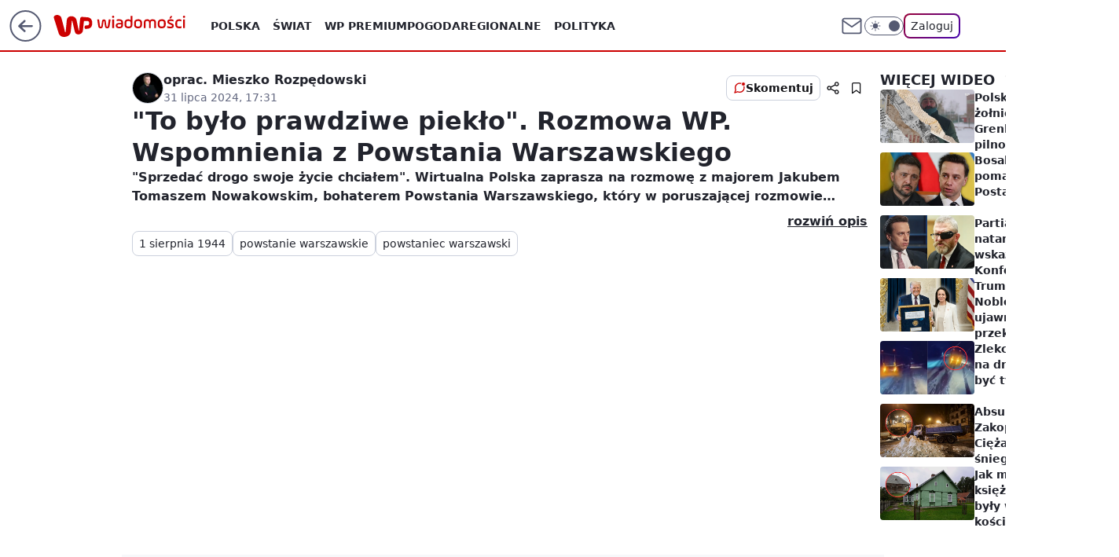

--- FILE ---
content_type: text/html; charset=utf-8
request_url: https://wiadomosci.wp.pl/to-bylo-prawdziwe-pieklo-rozmowa-wp-wspomnienia-z-powstania-warszawskiego-7055112482723457v
body_size: 27889
content:
<!doctype html><html lang="pl"><head><meta charset="utf-8"><meta name="viewport" content="width=device-width, initial-scale=1"><meta http-equiv="Cache-Control" content="no-cache"><meta http-equiv="X-UA-Compatible" content="IE=Edge"><meta http-equiv="Expires" content="0"><script>
		// dot
		var TECH = true;
		var GOFER = true;
		var wp_dot_type = 'click';
		var appVersion = "v1.537.0";
		var wp_dot_addparams = {"canonical":"https://wiadomosci.wp.pl/to-bylo-prawdziwe-pieklo-rozmowa-wp-wspomnienia-z-powstania-warszawskiego-7055112482723457v","cauthor":"oprac. Mieszko Rozpędowski","ccategory":"","cdate":"2024-07-31","cedtype":"news","ciab":"IAB-v3-I4GWl6,IAB-v3-42,IAB-v3-389,IAB25-2,IAB1-1","cid":"7055112482723457","corigin":"","cpagemax":1,"cpageno":1,"cplatform":"gofer","crepub":0,"csource":"WP Wiadomości","csystem":"ncr","ctags":"1 sierpnia 1944,powstanie warszawskie,powstaniec warszawski","ctlength":1193,"ctype":"stream","cuct":"","darkmode":false,"frontendVer":"v1.537.0|20260116","isLogged":false,"svid":"c1df6d49-3351-4815-8502-9e1323b86fce"};
		// wpjslib
		var WP = [];
		var wp_sn = "wiadomosci";
		var rekid = "235526";
		var wp_push_notification_on = true;
		var wp_mobile = false;
		var wp_fb_id = "933316406876601";
		var wp_subscription = "";

		var wpStadcp = "0.000";
		var screeningv2 = true;
		var API_DOMAIN = '/';
		var API_STREAM = '/v1/stream';
		var API_GATEWAY = "https://wiadomosci.wp.pl/graphql";
		var API_HOST_ONE_LOGIN = "https://wiadomosci.wp.pl";
		var WPP_VIDEO_EMBED = [{"autoplay":true,"extendedrelated":false,"floatingplayer":true,"forcesound":true,"mediaEmbed":"editorial","target":"#video-player-524975817856530909","url":"https://get.wp.tv/?mid=2103585"}] || [];
		if (true) {
			var getPopoverAnchor = async () =>
				document.querySelector('[data-role="onelogin-button"]');
		}
		var wp_push_notification_on = true;
		var wp_onepager = true;
		var asyncNativeQueue = [];
		var wp_consent_logo = "/staticfiles/logo.png";
		var wp_consent_color = 'var(--wp-consent-color)';
		if (true) {
			var wp_pvid = "d650236d8a03d0f50905";
		}

		if (false) {
			var wp_pixel_id = "";
		}
		if (true) {
			var onResizeCallback = function (layoutType) {
				window.wp_dot_addparams.layout = layoutType;
			};

			var applicationSize = {};
			if (false) {
				var breakpointNarrow = 0;
			} else {
				var breakpointNarrow = 1280;
			}
			function onResize() {
				applicationSize.innerWidth = window.innerWidth;
				applicationSize.type =
					window.innerWidth >= breakpointNarrow ? 'wide' : 'narrow';
				onResizeCallback(applicationSize.type);
			}
			onResize();
			window.addEventListener('resize', onResize);
		}

		var loadTimoeout = window.setTimeout(function () {
			window.WP.push(function () {
				window.WP.performance.registerMark('WPJStimeout');
				loadScript();
			});
		}, 3000);

		var loadScript = function () {
			window.clearTimeout(loadTimoeout);
			document.body.setAttribute('data-wp-loaded', 'true');
		};
		window.WP.push(function () {
			window.WP.gaf.loadBunch(false, loadScript, true);
			if (true) {
				window.WP.gaf.registerCommercialBreak(2);
			}
		});
		var __INIT_CONFIG__ = {"randvar":"FVnXdXwHuW","randomClasses":{"0":"ubioE","100":"DCFCy","150":"otHWy","162":"nLiKM","180":"FwXrc","200":"DXmiD","250":"YNauJ","280":"thxDt","282":"dRASy","300":"wGhJL","312":"QFwud","330":"ACVCV","332":"QXTJm","40":"nswBE","50":"vwPOc","60":"OWIPV","600":"PoTRH","662":"wWMZH","712":"sfeFR","780":"GsSSo","810":"Btdez","82":"rMJSs","fullPageScreeningWallpaper":"NLznQ","hasPlaceholderPadding":"DjTvG","hasVerticalPlaceholderPadding":"XfhkX","panelPremiumScreeningWallpaper":"vuEXC","placeholderMargin":"GxcNZ","screeningContainer":"rDGnW","screeningWallpaper":"RTxgy","screeningWallpaperSecondary":"kqQkp","slot15ScreeningWallpaper":"yITlj","slot16ScreeningWallpaper":"BmHZB","slot17ScreeningWallpaper":"ZgCqV","slot18ScreeningWallpaper":"xNbeI","slot19ScreeningWallpaper":"DanZr","slot38ScreeningWallpaper":"aJzXB","slot3ScreeningWallpaper":"Ozcfd","slot501ScreeningWallpaper":"ACtUS","slot75ScreeningWallpaper":"wYxDR","transparent":"xJtjl"},"productId":"5973184000386177","isMobile":false,"social":{"facebook":{"accountName":"wiadomosciwppl","appId":"1468284930049726","pages":["174708585894934"]},"instagram":{"accountName":"wirtualnapolska"},"tiktok":{},"giphy":{},"x":{"accountName":"@wirtualnapolska"},"youtube":{},"linkedin":{}},"cookieDomain":".wp.pl","isLoggedIn":false,"user":{},"userApi":"https://wiadomosci.wp.pl/graphql","oneLoginApiHost":"","scriptSrc":"https://wiadomosci.wp.pl/[base64]","isGridEnabled":true,"editorialIcon":{"iconUrl":"","url":"","text":""},"poll":{"id":"","title":"","photo":{"url":"","width":0,"height":0},"pollType":"","question":"","answers":null,"sponsored":false,"logoEnabled":false,"sponsorLogoFile":{"url":"","width":0,"height":0},"sponsorLogoLink":"","buttonText":"","buttonUrl":""},"abTestVariant":"","showExitDiscover":false,"isLanding":false,"scrollLockTimeout":0,"scrollMetricEnabled":false,"survicateSegments":"","isFeed":false,"isSuperApp":false,"oneLoginClientId":"wp-backend","weatherSrc":"","commonHeadSrc":"","userPanelCss":"https://wiadomosci.wp.pl/[base64]","saveForLaterProductID":"5927206335214209","withNewestBottombar":true,"acid":"","withBottomRecommendationsSplit":false,"isCommentsPageAbTest":false};
		window["FVnXdXwHuW"] = function (
			element,
			slot,
			withPlaceholder,
			placeholder,
			options
		) {
			window.WP.push(function () {
				if (withPlaceholder && element.parentNode) {
					window.WP.gaf.registerPlaceholder(
						slot,
						element.parentNode,
						placeholder
					);
					if (false) {
						element.parentNode.style.display = 'none';
					}
				}
				if (true) {
					window.WP.gaf.registerSlot(slot, element, options);
				}
			});
		};
	</script><meta name="gaf" content="blxozwfu"> <script>!function(e,f){try{if(!document.cookie.match('(^|;)\\s*WPdp=([^;]*)')||/google/i.test(window.navigator.userAgent))return;f.WP=f.WP||[];f.wp_pvid=f.wp_pvid||(function(){var output='';while(output.length<20){output+=Math.random().toString(16).substr(2);output=output.substr(0,20)}return output})(20);var abtest=function(){function e(t){return!(null==t)&&"object"==typeof t&&!Array.isArray(t)&&0<Object.keys(t).length}var t="",r=f.wp_abtest;return e(r)&&(t=Object.entries(r).map(([r,t])=>{if(e(t))return Object.entries(t).map(([t,e])=>r+"|"+t+"|"+e).join(";")}).join(";")),t}();var r,s,c=[["https://wiadomosci","wp","pl/[base64]"]
.join('.'),["pvid="+f.wp_pvid,(s=e.cookie.match(/(^|;)\s*PWA_adbd\s*=\s*([^;]+)/),"PWA_adbd="+(s?s.pop():"2")),location.search.substring(1),(r=e.referrer,r&&"PWAref="+encodeURIComponent(r.replace(/^https?:\/\//,""))),f.wp_sn&&"sn="+f.wp_sn,abtest&&"abtest="+encodeURIComponent(abtest)].filter(Boolean).join("&")].join("/?");e.write('<scr'+'ipt src="'+c+'"><\/scr'+'ipt>')}catch(_){console.error(_)}}(document,window);</script><script id="hb" crossorigin="anonymous" src="https://wiadomosci.wp.pl/[base64]"></script><title>&#34;To było prawdziwe piekło&#34;. Rozmowa WP. Wspomnienia z Powstania Warszawskiego</title><link href="https://wiadomosci.wp.pl/to-bylo-prawdziwe-pieklo-rozmowa-wp-wspomnienia-z-powstania-warszawskiego-7055112482723457v" rel="canonical"><meta name="description" content="&#34;Sprzedać drogo swoje życie chciałem&#34;. Wirtualna Polska zaprasza na rozmowę z majorem Jakubem Tomaszem Nowakowskim, bohaterem Powstania Warszawskiego, który w poruszającej rozmowie wrócił wspomnieniami do..."> <meta name="author" content="Grupa Wirtualna Polska"><meta name="robots" content="max-image-preview:large"><meta property="og:type" content="article"><meta property="og:title" content="&#34;To było prawdziwe piekło&#34;. Rozmowa WP. Wspomnienia z Powstania Warszawskiego"><meta property="og:description" content="&#34;Sprzedać drogo swoje życie chciałem&#34;. Wirtualna Polska zaprasza na rozmowę z majorem Jakubem Tomaszem Nowakowskim, bohaterem Powstania Warszawskiego, który w poruszającej rozmowie wrócił wspomnieniami do..."><meta property="og:url" content="https://wiadomosci.wp.pl/to-bylo-prawdziwe-pieklo-rozmowa-wp-wspomnienia-z-powstania-warszawskiego-7055112482723457v"><meta property="og:site_name" content="WP Wiadomości"><meta property="og:locale" content="pl_PL"><meta property="og:article:tag" content="1 sierpnia 1944"><meta property="og:article:tag" content="powstanie warszawskie"><meta property="og:article:tag" content="powstaniec warszawski"><meta property="og:image" content="https://v.wpimg.pl/ZjkyNTUudQsKGzhneg54HklDbD08V3ZIHlt0dnpEalJbAWEjJQEsRx4JIjs0EXcLGxBgIyUWPgRFCSJ7YkNuWVhJLDZ4F2NTDlR6NTFDd1JZSHt5MxNqWVwbLzJsR29fRRM-M3cI">  <meta property="article:published_time" content="2024-07-31T15:31:38.000Z"> <meta property="article:modified_time" content="2024-08-01T07:30:51.000Z"><meta name="twitter:card" content="summary_large_image"><meta name="twitter:description" content="&#34;Sprzedać drogo swoje życie chciałem&#34;. Wirtualna Polska zaprasza na rozmowę z majorem Jakubem Tomaszem Nowakowskim, bohaterem Powstania Warszawskiego, który w poruszającej rozmowie wrócił wspomnieniami do..."><meta name="twitter:site" content="@wirtualnapolska"><meta name="twitter:image" content="https://v.wpimg.pl/ZjkyNTUudQsKGzhneg54HklDbD08V3ZIHlt0dnpEalJbAWEjJQEsRx4JIjs0EXcLGxBgIyUWPgRFCSJ7YkNuWVhJLDZ4F2NTDlR6NTFDd1JZSHt5MxNqWVwbLzJsR29fRRM-M3cI"><meta name="fb:app_id" content="1468284930049726"><meta name="fb:pages" content="174708585894934"><link rel="alternate" type="application/rss+xml" href="/rss/aktualnosci" title="Aktualności"><script id="wpjslib6" type="module" src="https://wiadomosci.wp.pl/[base64]" async="" crossorigin="anonymous"></script><script type="module" src="https://wiadomosci.wp.pl/[base64]" crossorigin="anonymous"></script><script type="module" src="https://wiadomosci.wp.pl/[base64]" crossorigin="anonymous"></script><link rel="apple-touch-icon" href="/staticfiles/icons/icon.png"><link rel="stylesheet" href="https://wiadomosci.wp.pl/[base64]"><link rel="stylesheet" href="https://wiadomosci.wp.pl/[base64]"><link rel="stylesheet" href="https://wiadomosci.wp.pl/[base64]"><link rel="stylesheet" href="https://wiadomosci.wp.pl/[base64]"><link rel="preload" href="https://v.wpimg.pl/OTI1NS5qYDUoUzhgGgptIGsLbDpcU2N2PBN0cRpHfW0xAntnGgY_ID8cOyNZHi4wZFA-OhsGPzctX2AjWV54Yn0CfWNXE2I2cAgrfgEQK2JkCXxiAFwpMnkCeTFUF3ZmfARgOUUWbSk" as="image" media="(max-width: 629px)"><link rel="preload" href="https://v.wpimg.pl/OTI1NS5qYDUoUzhgGgptIGsLbDpcU2N2PBN0cRpHf2wxAnphGgY_ID8cOyNZHi4wZFA-OhsGPzctX2AjWV54Yn0CfWNXE2I2cAgrfgEQK2JkCXxiAFwpMnkCeTFUF3ZmfARgOUUWbSk" as="image" media="(min-width: 630px) and (max-width: 1139px)"><link rel="preload" href="https://v.wpimg.pl/OTI1NS5qYDUoUzhgGgptIGsLbDpcU2N2PBN0cRpHfWAxAntiGgY_ID8cOyNZHi4wZFA-OhsGPzctX2AjWV54Yn0CfWNXE2I2cAgrfgEQK2JkCXxiAFwpMnkCeTFUF3ZmfARgOUUWbSk" as="image" media="(min-width: 1140px) and (max-width: 1279px)"><link rel="preload" href="https://v.wpimg.pl/OTI1NS5qYDUoUzhgGgptIGsLbDpcU2N2PBN0cRpIfGwxBHxrGgY_ID8cOyNZHi4wZFA-OhsGPzctX2AjWV54Yn0CfWNXE2I2cAgrfgEQK2JkCXxiAFwpMnkCeTFUF3ZmfARgOUUWbSk" as="image" media="(min-width: 1280px)"><meta name="breakpoints" content="629, 1139, 1365"><meta name="content-width" content="device-width, 630, 980, 1280"><link rel="manifest" href="/site.webmanifest"><meta name="mobile-web-app-capable" content="yes"><meta name="apple-mobile-web-app-capable" content="yes"><meta name="apple-mobile-web-app-status-bar-style" content="black-translucent"><meta name="theme-color" content="var(--color-brand)"><style>.FVnXdXwHuW{background-color:var(--color-neutral-25);position:relative;width:100%;min-height:200px;}.dark .FVnXdXwHuW{background-color:var(--color-neutral-850);}.DjTvG .FVnXdXwHuW{padding: 18px 16px 10px;}.xJtjl{background-color:transparent;}.dark .xJtjl{background-color:transparent;}.XfhkX{padding: 15px 0;}.GxcNZ{margin:var(--wp-placeholder-margin);}.ubioE{min-height:0px;}.OWIPV{min-height:60px;}.YNauJ{min-height:250px;}.nLiKM{min-height:162px;}.DXmiD{min-height:200px;}.thxDt{min-height:280px;}.wGhJL{min-height:300px;}.sfeFR{min-height:712px;}.wWMZH{min-height:662px;}.dRASy{min-height:282px;}.rMJSs{min-height:82px;}.ACVCV{min-height:330px;}.vwPOc{min-height:50px;}.nswBE{min-height:40px;}.PoTRH{min-height:600px;}.GsSSo{min-height:780px;}.otHWy{min-height:150px;}.Btdez{min-height:810px;}.QFwud{min-height:312px;}.DCFCy{min-height:100px;}.FwXrc{min-height:180px;}.QXTJm{min-height:332px;}</style></head><body class=""><div><div class="h-0"></div><script>(function(){var sc=document.currentScript;window[window.__INIT_CONFIG__.randvar](sc.previousElementSibling,6,false,{},{
    setNative: (dataNative, onViewCallback) => {
    window.asyncNativeQueue.push({
      action:"onPanelPremium",
      payload: { 
        screeningWallpaperClassName: "kqQkp", 
        dataNative: dataNative,
        onViewCallback: onViewCallback,
        
      }
})}});})()</script></div><div class="h-0"></div><script>(function(){var sc=document.currentScript;window[window.__INIT_CONFIG__.randvar](sc.previousElementSibling,10,false,{},undefined);})()</script> <div class="h-0"></div><script>(function(){var sc=document.currentScript;window[window.__INIT_CONFIG__.randvar](sc.previousElementSibling,89,false,{},undefined);})()</script> <div class="blxozwfuh"></div><div class="sticky top-0 w-full z-300"><header data-st-area="header" id="service-header" class="bg-[--color-header-bg] h-[4.125rem] relative select-none w-full"><div class="max-w-[980px] pl-3 xl:max-w-[1280px] h-full w-full flex items-center mx-auto relative"><input class="peer hidden" id="menu-toggle-button" type="checkbox" autocomplete="off"><div class="hidden peer-checked:block"><div class="wp-header-menu"><div class="wp-link-column"><ul class="wp-link-list"><li><input class="peer hidden" id="wp-menu-link-0" name="wp-menu-links" type="radio" autocomplete="off"> <label class="flex peer-checked:hidden" for="wp-menu-link-0"><span class="uppercase">Polska</span> <i class="wp-chevron-icon"><svg xmlns="http://www.w3.org/2000/svg" fill="currentColor" viewBox="0 0 14 24"><path d="M9.48 11.648a.5.5 0 0 1 0 .704L.7 21.195a1 1 0 0 0 0 1.41l.676.68a1 1 0 0 0 1.419 0L13.3 12.705a1 1 0 0 0 0-1.41L2.795.715a1 1 0 0 0-1.42 0l-.675.68a1 1 0 0 0 0 1.41z"></path></svg></i></label> <label class="hidden peer-checked:flex" for="wp-menu-link-none"><span class="uppercase">Polska</span> <i class="wp-chevron-icon"><svg xmlns="http://www.w3.org/2000/svg" fill="currentColor" viewBox="0 0 14 24"><path d="M9.48 11.648a.5.5 0 0 1 0 .704L.7 21.195a1 1 0 0 0 0 1.41l.676.68a1 1 0 0 0 1.419 0L13.3 12.705a1 1 0 0 0 0-1.41L2.795.715a1 1 0 0 0-1.42 0l-.675.68a1 1 0 0 0 0 1.41z"></path></svg></i></label><div class="wp-link-sub-list peer-checked:visible peer-checked:opacity-100"><span>Polska</span><ul><li><a class="" href="https://wiadomosci.wp.pl/polska/spoleczenstwo-6750773603048961k">Społeczeństwo</a></li><li><a class="" href="https://wiadomosci.wp.pl/polska/sadownictwo-7216095458577056k">Sądownictwo</a></li><li><a class="" href="https://wiadomosci.wp.pl/polska/gospodarka-7216109403888224k">Gospodarka</a></li></ul></div></li><li><input class="peer hidden" id="wp-menu-link-1" name="wp-menu-links" type="radio" autocomplete="off"> <label class="flex peer-checked:hidden" for="wp-menu-link-1"><span class="uppercase">Świat</span> <i class="wp-chevron-icon"><svg xmlns="http://www.w3.org/2000/svg" fill="currentColor" viewBox="0 0 14 24"><path d="M9.48 11.648a.5.5 0 0 1 0 .704L.7 21.195a1 1 0 0 0 0 1.41l.676.68a1 1 0 0 0 1.419 0L13.3 12.705a1 1 0 0 0 0-1.41L2.795.715a1 1 0 0 0-1.42 0l-.675.68a1 1 0 0 0 0 1.41z"></path></svg></i></label> <label class="hidden peer-checked:flex" for="wp-menu-link-none"><span class="uppercase">Świat</span> <i class="wp-chevron-icon"><svg xmlns="http://www.w3.org/2000/svg" fill="currentColor" viewBox="0 0 14 24"><path d="M9.48 11.648a.5.5 0 0 1 0 .704L.7 21.195a1 1 0 0 0 0 1.41l.676.68a1 1 0 0 0 1.419 0L13.3 12.705a1 1 0 0 0 0-1.41L2.795.715a1 1 0 0 0-1.42 0l-.675.68a1 1 0 0 0 0 1.41z"></path></svg></i></label><div class="wp-link-sub-list peer-checked:visible peer-checked:opacity-100"><span>Świat</span><ul><li><a class="" href="https://wiadomosci.wp.pl/swiat/nato-7216186007034528k">NATO</a></li><li><a class="" href="https://wiadomosci.wp.pl/swiat/unia-europejska-7216345205762720k">Unia Europejska</a></li><li><a class="" href="https://wiadomosci.wp.pl/swiat/usa-7216353091816096k">USA</a></li><li><a class="" href="https://wiadomosci.wp.pl/swiat/rosja-7216353093376608k">Rosja</a></li><li><a class="" href="https://wiadomosci.wp.pl/swiat/ukraina-7216353094732384k">Ukraina</a></li><li><a class="" href="https://wiadomosci.wp.pl/swiat/niemcy-7216353096088160k">Niemcy</a></li><li><a class="" href="https://wiadomosci.wp.pl/swiat/bialorus-7216353097812576k">Białoruś</a></li></ul></div></li><li><a class="wp-link px-4 py-3 block" href="https://premium.wp.pl/">WP Premium</a></li><li><a class="wp-link px-4 py-3 block" href="https://wiadomosci.wp.pl/pogoda-7129041413720193k">Pogoda</a></li><li><input class="peer hidden" id="wp-menu-link-4" name="wp-menu-links" type="radio" autocomplete="off"> <label class="flex peer-checked:hidden" for="wp-menu-link-4"><span class="uppercase">Regionalne</span> <i class="wp-chevron-icon"><svg xmlns="http://www.w3.org/2000/svg" fill="currentColor" viewBox="0 0 14 24"><path d="M9.48 11.648a.5.5 0 0 1 0 .704L.7 21.195a1 1 0 0 0 0 1.41l.676.68a1 1 0 0 0 1.419 0L13.3 12.705a1 1 0 0 0 0-1.41L2.795.715a1 1 0 0 0-1.42 0l-.675.68a1 1 0 0 0 0 1.41z"></path></svg></i></label> <label class="hidden peer-checked:flex" for="wp-menu-link-none"><span class="uppercase">Regionalne</span> <i class="wp-chevron-icon"><svg xmlns="http://www.w3.org/2000/svg" fill="currentColor" viewBox="0 0 14 24"><path d="M9.48 11.648a.5.5 0 0 1 0 .704L.7 21.195a1 1 0 0 0 0 1.41l.676.68a1 1 0 0 0 1.419 0L13.3 12.705a1 1 0 0 0 0-1.41L2.795.715a1 1 0 0 0-1.42 0l-.675.68a1 1 0 0 0 0 1.41z"></path></svg></i></label><div class="wp-link-sub-list peer-checked:visible peer-checked:opacity-100"><span>Regionalne</span><ul><li><a class="" href="https://wiadomosci.wp.pl/regionalne/dolnoslaskie-7216126639053472k">Dolnośląskie</a></li><li><a class="" href="https://wiadomosci.wp.pl/regionalne/kujawsko-pomorskie-7216126640532064k">Kujawsko-Pomorskie</a></li><li><a class="" href="https://wiadomosci.wp.pl/regionalne/lubelskie-7216126641699488k">Lubelskie</a></li><li><a class="" href="https://wiadomosci.wp.pl/regionalne/lubuskie-7216126642809504k">Lubuskie</a></li><li><a class="" href="https://wiadomosci.wp.pl/regionalne/lodzkie-7216126643956384k">Łódzkie</a></li><li><a class="" href="https://wiadomosci.wp.pl/regionalne/malopolskie-7216126645041824k">Małopolskie</a></li><li><a class="" href="https://wiadomosci.wp.pl/regionalne/mazowieckie-7216126646139552k">Mazowieckie</a></li><li><a class="" href="https://wiadomosci.wp.pl/regionalne/opolskie-7216126647581280k">Opolskie</a></li><li><a class="" href="https://wiadomosci.wp.pl/regionalne/podkarpackie-7216126648588960k">Podkarpackie</a></li><li><a class="" href="https://wiadomosci.wp.pl/regionalne/podlaskie-7216126649870944k">Podlaskie</a></li><li><a class="" href="https://wiadomosci.wp.pl/regionalne/pomorskie-7216126650980960k">Pomorskie</a></li><li><a class="" href="https://wiadomosci.wp.pl/regionalne/slaskie-7216126652136032k">Śląskie</a></li><li><a class="" href="https://wiadomosci.wp.pl/regionalne/swietokrzyskie-7216126653287008k">Świętokrzyskie</a></li><li><a class="" href="https://wiadomosci.wp.pl/regionalne/warminsko-mazurskie-7216126654392992k">Warmińsko-Mazurskie</a></li><li><a class="" href="https://wiadomosci.wp.pl/regionalne/wielkopolskie-7216126655580832k">Wielkopolskie</a></li><li><a class="" href="https://wiadomosci.wp.pl/regionalne/zachodniopomorskie-7216126656666208k">Zachodniopomorskie</a></li></ul></div></li><li><a class="wp-link px-4 py-3 block" href="https://wiadomosci.wp.pl/polityka-6750773603053056k">Polityka</a></li><li><a class="wp-link px-4 py-3 block" href="https://wiadomosci.wp.pl/religia-7216362453834400k">Religia</a></li><li><a class="wp-link px-4 py-3 block" href="https://wiadomosci.wp.pl/historia-6856911602568960k">Historia</a></li><li><input class="peer hidden" id="wp-menu-link-8" name="wp-menu-links" type="radio" autocomplete="off"> <label class="flex peer-checked:hidden" for="wp-menu-link-8"><span class="uppercase">Konflikty</span> <i class="wp-chevron-icon"><svg xmlns="http://www.w3.org/2000/svg" fill="currentColor" viewBox="0 0 14 24"><path d="M9.48 11.648a.5.5 0 0 1 0 .704L.7 21.195a1 1 0 0 0 0 1.41l.676.68a1 1 0 0 0 1.419 0L13.3 12.705a1 1 0 0 0 0-1.41L2.795.715a1 1 0 0 0-1.42 0l-.675.68a1 1 0 0 0 0 1.41z"></path></svg></i></label> <label class="hidden peer-checked:flex" for="wp-menu-link-none"><span class="uppercase">Konflikty</span> <i class="wp-chevron-icon"><svg xmlns="http://www.w3.org/2000/svg" fill="currentColor" viewBox="0 0 14 24"><path d="M9.48 11.648a.5.5 0 0 1 0 .704L.7 21.195a1 1 0 0 0 0 1.41l.676.68a1 1 0 0 0 1.419 0L13.3 12.705a1 1 0 0 0 0-1.41L2.795.715a1 1 0 0 0-1.42 0l-.675.68a1 1 0 0 0 0 1.41z"></path></svg></i></label><div class="wp-link-sub-list peer-checked:visible peer-checked:opacity-100"><span>Konflikty</span><ul><li><a class="" href="https://wiadomosci.wp.pl/konflikty/wojna-w-ukrainie-7129041336784513k">Wojna w Ukrainie</a></li><li><a class="" href="https://wiadomosci.wp.pl/konflikty/wojna-w-izraelu-6960571166648864k">Wojna w Izraelu</a></li></ul></div></li><li><a class="wp-link px-4 py-3 block" href="https://wiadomosci.wp.pl/edukacja-7216362455378592k">Edukacja</a></li><li><a class="wp-link px-4 py-3 block" href="https://wiadomosci.wp.pl/nauka-i-ciekawostki-7216362456750688k">Nauka i ciekawostki</a></li><li><a class="wp-link px-4 py-3 block" href="https://wiadomosci.wp.pl/opinie-i-komentarze-7216362458397344k">Opinie i komentarze</a></li><li><a class="wp-link px-4 py-3 block" href="https://wiadomosci.wp.pl/relacje-na-zywo-7216362460142176k">Relacje na żywo</a></li><li><a class="wp-link px-4 py-3 block" href="https://wiadomosci.wp.pl/wideo">Wideo</a></li><li><a class="wp-link px-4 py-3 block" href="https://wiadomosci.wp.pl/najnowsze">Najnowsze</a></li></ul><div class="wp-social-box"><span>Obserwuj nas na:</span><div><a class="cHJldmVudENC" href="https://www.facebook.com/wiadomosciwppl"><svg xmlns="http://www.w3.org/2000/svg" fill="none" viewBox="0 0 24 24"><path stroke="currentColor" stroke-linecap="round" stroke-linejoin="round" stroke-width="1.5" d="M18 2.941h-3a5 5 0 0 0-5 5v3H7v4h3v8h4v-8h3l1-4h-4v-3a1 1 0 0 1 1-1h3z"></path></svg></a> <a class="cHJldmVudENC" href="https://www.instagram.com/wirtualnapolska"><svg xmlns="http://www.w3.org/2000/svg" fill="none" viewBox="0 0 24 24"><path stroke="currentColor" stroke-linecap="round" stroke-linejoin="round" stroke-width="1.5" d="M17 2.941H7a5 5 0 0 0-5 5v10a5 5 0 0 0 5 5h10a5 5 0 0 0 5-5v-10a5 5 0 0 0-5-5"></path><path stroke="currentColor" stroke-linecap="round" stroke-linejoin="round" stroke-width="1.5" d="M16 12.311a4 4 0 1 1-7.914 1.174A4 4 0 0 1 16 12.31Zm1.5-4.87h.01"></path></svg></a> <a class="cHJldmVudENC" href="https://twitter.com/@wirtualnapolska"><svg xmlns="http://www.w3.org/2000/svg" fill="currentColor" viewBox="0 0 1200 1227"><path d="M714.163 519.284 1160.89 0h-105.86L667.137 450.887 357.328 0H0l468.492 681.821L0 1226.37h105.866l409.625-476.152 327.181 476.152H1200L714.137 519.284zM569.165 687.828l-47.468-67.894-377.686-540.24h162.604l304.797 435.991 47.468 67.894 396.2 566.721H892.476L569.165 687.854z"></path></svg></a> </div></div></div><input class="peer hidden" id="wp-menu-link-none" name="wp-menu-links" type="radio" autocomplete="off" checked="checked"><div class="wp-teaser-column translate-x-[248px] peer-checked:translate-x-0"><div class="wp-header-menu-subtitle">Popularne w serwisie <span class="uppercase">Wiadomości</span>:</div><div class="wp-teaser-grid"><a href="https://wiadomosci.wp.pl/prezydent-nawrocki-i-serdeczne-powitanie-z-szefem-gangu-kiboli-7242229995452928a" title="Prezydent Nawrocki i serdeczne powitanie z szefem gangu kiboli"><div class="wp-img-placeholder"><img src="https://v.wpimg.pl/YWM5ZmZjdjYsVyxedRF7I28PeAQzSHV1OBdgT3VZaGM1BG1bdQwwOyhHPx01RD4lOEU7GipEKTtiVCoEdRxoeClcKR02CyB4KFg4CD5FYWN4BDhUPll0ZX9WaUBuDzw1YFRjCW5HbG50VzsOYww_NCwDeBA" loading="lazy" class="wp-img" alt="Prezydent Nawrocki i serdeczne powitanie z szefem gangu kiboli"></div><span class="wp-teaser-title">Prezydent Nawrocki i serdeczne powitanie z szefem gangu kiboli</span> <span class="wp-teaser-author">Szymon Jadczak</span></a><a href="https://wiadomosci.wp.pl/zelenski-ostrzega-polske-to-sygnal-dla-warszawy-7241667887999488a" title="Zełenski ostrzega Polskę. &#34;To sygnał dla Warszawy&#34;"><div class="wp-img-placeholder"><img src="https://v.wpimg.pl/NzI4ZjE1YRsoVixZakpsDmsOeAMsE2JYPBZgSGoCf04xBW1calcnFixGPxoqHykIPEQ7HTUfPhZmVSoDakd_VS1dKRopUDdVLFk4DyEefUsqBWgPJAJjHi9VbUdxAXtNZA1jWHIcdht6Am1YfVd_T30AeBc" loading="lazy" class="wp-img" alt="Zełenski ostrzega Polskę. &#34;To sygnał dla Warszawy&#34;"></div><span class="wp-teaser-title">Zełenski ostrzega Polskę. &#34;To sygnał dla Warszawy&#34;</span> <span class="wp-teaser-author">Paulina Ciesielska</span></a><a href="https://wiadomosci.wp.pl/prawie-600-mln-zlotych-na-koncie-funduszu-sprawiedliwosci-a-rzad-mowi-organizacjom-placcie-ze-swoich-7241245859449824a" title="Prawie 600 mln złotych na koncie Funduszu Sprawiedliwości, a rząd mówi organizacjom: płaćcie ze swoich"><div class="wp-img-placeholder"><img src="https://v.wpimg.pl/NDY1ODAzYSU4Uzl3bgFsMHsLbS0oWGJmLBN1Zm5Jf3AhAHhybhwnKDxDKjQuVCk2LEEuMzFUPih2UD8tbgx_az1YPDQtGzdrPFwtISVVKnI6CHx9ck1jIjgBK2l1QnZzdAl9cCVXdyFtCXtydEJ-d2kEbTk" loading="lazy" class="wp-img" alt="Prawie 600 mln złotych na koncie Funduszu Sprawiedliwości, a rząd mówi organizacjom: płaćcie ze swoich"></div><span class="wp-teaser-title">Prawie 600 mln złotych na koncie Funduszu Sprawiedliwości, a rząd mówi organizacjom: płaćcie ze swoich</span> <span class="wp-teaser-author">Michał Janczura</span></a><a href="https://wiadomosci.wp.pl/sprawa-collegium-humanum-ujawniaja-jak-mial-studiowac-bosak-7241337072577024a" title="Sprawa Collegium Humanum. Ujawniają, jak miał &#34;studiować&#34; Bosak"><div class="wp-img-placeholder"><img src="https://v.wpimg.pl/MWUzNTMxYjY0GDhnYgNvI3dAbD0kWmF1IFh0dmJLfGMtS3liYh4kOzAIKyQiViolIAovIz1WPTt6Gz49Yg58eDETPSQhGTR4MBcsMSlXKGVlH3lkKB5gMW1Cdnl5TC9veEN6YShVLGMwHH8xfk1-ZmEfbCk" loading="lazy" class="wp-img" alt="Sprawa Collegium Humanum. Ujawniają, jak miał &#34;studiować&#34; Bosak"></div><span class="wp-teaser-title">Sprawa Collegium Humanum. Ujawniają, jak miał &#34;studiować&#34; Bosak</span> <span class="wp-teaser-author">Adam Zygiel</span></a><a href="https://wiadomosci.wp.pl/ksiadz-krytykuje-nawrockiego-nie-powinien-przemawiac-na-jasnej-gorze-7242012013546464a" title="Nawrocki przemawiał na Jasnej Górze. Szybka reprymenda od Bonieckiego"><div class="wp-img-placeholder"><img src="https://v.wpimg.pl/YWRjMGIxdjYzCDt0ZgN7I3BQby4gWnV1J0h3ZWZLaGMqW3pxZh4wOzcYKDcmVj4lJxosMDlWKTt9Cz0uZg5oeDYDPjclGSB4NwcvIi1Xb2drCC90LU90YjNTfmp9HG8zf1N-fy1Vbm9iCywjKkg7ZmsObzo" loading="lazy" class="wp-img" alt="Nawrocki przemawiał na Jasnej Górze. Szybka reprymenda od Bonieckiego"></div><span class="wp-teaser-title">Nawrocki przemawiał na Jasnej Górze. Szybka reprymenda od Bonieckiego</span> <span class="wp-teaser-author">Eryk Kryński</span></a><a href="https://wiadomosci.wp.pl/final-skandalu-w-sejmie-senator-podjal-decyzje-7241487213136864a" title="Finał skandalu w Sejmie. Wiadomo, co zrobi senator PiS"><div class="wp-img-placeholder"><img src="https://v.wpimg.pl/MGRlMGJmYiYzDjt0ZRZvM3BWby4jT2FlJ053ZWVefHMqXXpxZQskKzceKDclQyo1JxwsMDpDPSt9DT0uZRt8aDYFPjcmDDRoNwEvIi5CKHRhCikhe1tgIjRZL2p-CXQkf1V1dnpAeH9rWn0jL10vIWsIbzo" loading="lazy" class="wp-img" alt="Finał skandalu w Sejmie. Wiadomo, co zrobi senator PiS"></div><span class="wp-teaser-title">Finał skandalu w Sejmie. Wiadomo, co zrobi senator PiS</span> <span class="wp-teaser-author">Jarosław Kocemba</span></a></div></div></div><div class="wp-header-menu-layer"></div></div><div class="header-back-button-container"><div id="wp-sg-back-button" class="back-button-container wp-back-sg" data-st-area="goToSG"><a href="/"><svg class="back-button-icon" xmlns="http://www.w3.org/2000/svg" width="41" height="40" fill="none"><circle cx="20.447" cy="20" r="19" fill="transparent" stroke="currentColor" stroke-width="2"></circle> <path fill="currentColor" d="m18.5 12.682-.166.133-6.855 6.472a1 1 0 0 0-.089.099l.117-.126q-.087.082-.155.175l-.103.167-.075.179q-.06.178-.06.374l.016.193.053.208.08.178.103.16.115.131 6.853 6.47a1.4 1.4 0 0 0 1.897 0 1.213 1.213 0 0 0 .141-1.634l-.14-.157-4.537-4.283H28.44c.741 0 1.342-.566 1.342-1.266 0-.635-.496-1.162-1.143-1.252l-.199-.014-12.744-.001 4.536-4.281c.472-.445.519-1.14.141-1.634l-.14-.158a1.4 1.4 0 0 0-1.55-.237z"></path></svg></a></div><a href="/" class="cHJldmVudENC z-0" title="WP Wiadomości" id="service_logo"><svg class="text-[--color-logo] max-w-[--logo-width] h-[--logo-height] align-middle mr-8"><use href="/staticfiles/siteLogoDesktop.svg#root"></use></svg></a> <a href="https://www.wp.pl" title="Wirtualna Polska" class="absolute top-0 left-0 h-[32px] w-[55px] sm:h-[36px] sm:w-[60px]"></a></div><ul class="flex text-sm/[1.3125rem] gap-8  xl:flex hidden"><li class="flex items-center group relative"><a class="whitespace-nowrap group uppercase no-underline font-semibold hover:underline text-[--color-header-text] cHJldmVudENC" href="https://wiadomosci.wp.pl/polska-6750773603044864k">Polska</a> <div class="size-3 inline-flex ml-1 group-hover:rotate-180 transition-transform delay-200 text-[--color-header-text]"><svg xmlns="http://www.w3.org/2000/svg" viewBox="0 0 24 14.133" fill="currentColor"><path d="M105.957,12l8.979-8.979a1.318,1.318,0,0,0,0-1.854L114.155.39a1.427,1.427,0,0,0-.927-.39,1.55,1.55,0,0,0-.976.39L101.565,11.077a1.318,1.318,0,0,0,0,1.854l10.687,10.687a1.318,1.318,0,0,0,1.854,0l.781-.781a1.269,1.269,0,0,0,0-1.854Z" transform="translate(0 115.316) rotate(-90)"></path></svg></div><div class="group-hover:block hidden absolute top-4 pt-7 left-0 z-1"><ul class="bg-[--bg-content] w-64 rounded-b-2xl pt-2 pb-4 uppercase decoration-1 underline-offset-4 font-semibold text-sm max-h-[calc(100vh-4.75rem)] overflow-y-auto"><li><a href="https://wiadomosci.wp.pl/polska/spoleczenstwo-6750773603048961k" class="no-underline dark:text-[--color-neutral-50] text-[--color-neutral-850] dark:hover:bg-[--color-neutral-850] hover:bg-[--color-neutral-25] block pl-4 hover:pl-6 py-3 transition-all hover:underline cursor-pointer cHJldmVudENC">Społeczeństwo</a></li><li><a href="https://wiadomosci.wp.pl/polska/sadownictwo-7216095458577056k" class="no-underline dark:text-[--color-neutral-50] text-[--color-neutral-850] dark:hover:bg-[--color-neutral-850] hover:bg-[--color-neutral-25] block pl-4 hover:pl-6 py-3 transition-all hover:underline cursor-pointer cHJldmVudENC">Sądownictwo</a></li><li><a href="https://wiadomosci.wp.pl/polska/gospodarka-7216109403888224k" class="no-underline dark:text-[--color-neutral-50] text-[--color-neutral-850] dark:hover:bg-[--color-neutral-850] hover:bg-[--color-neutral-25] block pl-4 hover:pl-6 py-3 transition-all hover:underline cursor-pointer cHJldmVudENC">Gospodarka</a></li></ul></div></li><li class="flex items-center group relative"><a class="whitespace-nowrap group uppercase no-underline font-semibold hover:underline text-[--color-header-text] cHJldmVudENC" href="https://wiadomosci.wp.pl/swiat-6750773603048960k">Świat</a> <div class="size-3 inline-flex ml-1 group-hover:rotate-180 transition-transform delay-200 text-[--color-header-text]"><svg xmlns="http://www.w3.org/2000/svg" viewBox="0 0 24 14.133" fill="currentColor"><path d="M105.957,12l8.979-8.979a1.318,1.318,0,0,0,0-1.854L114.155.39a1.427,1.427,0,0,0-.927-.39,1.55,1.55,0,0,0-.976.39L101.565,11.077a1.318,1.318,0,0,0,0,1.854l10.687,10.687a1.318,1.318,0,0,0,1.854,0l.781-.781a1.269,1.269,0,0,0,0-1.854Z" transform="translate(0 115.316) rotate(-90)"></path></svg></div><div class="group-hover:block hidden absolute top-4 pt-7 left-0 z-1"><ul class="bg-[--bg-content] w-64 rounded-b-2xl pt-2 pb-4 uppercase decoration-1 underline-offset-4 font-semibold text-sm max-h-[calc(100vh-4.75rem)] overflow-y-auto"><li><a href="https://wiadomosci.wp.pl/swiat/nato-7216186007034528k" class="no-underline dark:text-[--color-neutral-50] text-[--color-neutral-850] dark:hover:bg-[--color-neutral-850] hover:bg-[--color-neutral-25] block pl-4 hover:pl-6 py-3 transition-all hover:underline cursor-pointer cHJldmVudENC">NATO</a></li><li><a href="https://wiadomosci.wp.pl/swiat/unia-europejska-7216345205762720k" class="no-underline dark:text-[--color-neutral-50] text-[--color-neutral-850] dark:hover:bg-[--color-neutral-850] hover:bg-[--color-neutral-25] block pl-4 hover:pl-6 py-3 transition-all hover:underline cursor-pointer cHJldmVudENC">Unia Europejska</a></li><li><a href="https://wiadomosci.wp.pl/swiat/usa-7216353091816096k" class="no-underline dark:text-[--color-neutral-50] text-[--color-neutral-850] dark:hover:bg-[--color-neutral-850] hover:bg-[--color-neutral-25] block pl-4 hover:pl-6 py-3 transition-all hover:underline cursor-pointer cHJldmVudENC">USA</a></li><li><a href="https://wiadomosci.wp.pl/swiat/rosja-7216353093376608k" class="no-underline dark:text-[--color-neutral-50] text-[--color-neutral-850] dark:hover:bg-[--color-neutral-850] hover:bg-[--color-neutral-25] block pl-4 hover:pl-6 py-3 transition-all hover:underline cursor-pointer cHJldmVudENC">Rosja</a></li><li><a href="https://wiadomosci.wp.pl/swiat/ukraina-7216353094732384k" class="no-underline dark:text-[--color-neutral-50] text-[--color-neutral-850] dark:hover:bg-[--color-neutral-850] hover:bg-[--color-neutral-25] block pl-4 hover:pl-6 py-3 transition-all hover:underline cursor-pointer cHJldmVudENC">Ukraina</a></li><li><a href="https://wiadomosci.wp.pl/swiat/niemcy-7216353096088160k" class="no-underline dark:text-[--color-neutral-50] text-[--color-neutral-850] dark:hover:bg-[--color-neutral-850] hover:bg-[--color-neutral-25] block pl-4 hover:pl-6 py-3 transition-all hover:underline cursor-pointer cHJldmVudENC">Niemcy</a></li><li><a href="https://wiadomosci.wp.pl/swiat/bialorus-7216353097812576k" class="no-underline dark:text-[--color-neutral-50] text-[--color-neutral-850] dark:hover:bg-[--color-neutral-850] hover:bg-[--color-neutral-25] block pl-4 hover:pl-6 py-3 transition-all hover:underline cursor-pointer cHJldmVudENC">Białoruś</a></li></ul></div></li><li class="flex items-center group relative"><a class="whitespace-nowrap group uppercase no-underline font-semibold hover:underline text-[--color-header-text] cHJldmVudENC" href="https://premium.wp.pl/">WP Premium</a> </li><li class="flex items-center group relative"><a class="whitespace-nowrap group uppercase no-underline font-semibold hover:underline text-[--color-header-text] cHJldmVudENC" href="https://wiadomosci.wp.pl/pogoda-7129041413720193k">Pogoda</a> </li><li class="flex items-center group relative"><a class="whitespace-nowrap group uppercase no-underline font-semibold hover:underline text-[--color-header-text] cHJldmVudENC" href="https://wiadomosci.wp.pl/regionalne-6750773603061248k">Regionalne</a> <div class="size-3 inline-flex ml-1 group-hover:rotate-180 transition-transform delay-200 text-[--color-header-text]"><svg xmlns="http://www.w3.org/2000/svg" viewBox="0 0 24 14.133" fill="currentColor"><path d="M105.957,12l8.979-8.979a1.318,1.318,0,0,0,0-1.854L114.155.39a1.427,1.427,0,0,0-.927-.39,1.55,1.55,0,0,0-.976.39L101.565,11.077a1.318,1.318,0,0,0,0,1.854l10.687,10.687a1.318,1.318,0,0,0,1.854,0l.781-.781a1.269,1.269,0,0,0,0-1.854Z" transform="translate(0 115.316) rotate(-90)"></path></svg></div><div class="group-hover:block hidden absolute top-4 pt-7 left-0 z-1"><ul class="bg-[--bg-content] w-64 rounded-b-2xl pt-2 pb-4 uppercase decoration-1 underline-offset-4 font-semibold text-sm max-h-[calc(100vh-4.75rem)] overflow-y-auto"><li><a href="https://wiadomosci.wp.pl/regionalne/dolnoslaskie-7216126639053472k" class="no-underline dark:text-[--color-neutral-50] text-[--color-neutral-850] dark:hover:bg-[--color-neutral-850] hover:bg-[--color-neutral-25] block pl-4 hover:pl-6 py-3 transition-all hover:underline cursor-pointer cHJldmVudENC">Dolnośląskie</a></li><li><a href="https://wiadomosci.wp.pl/regionalne/kujawsko-pomorskie-7216126640532064k" class="no-underline dark:text-[--color-neutral-50] text-[--color-neutral-850] dark:hover:bg-[--color-neutral-850] hover:bg-[--color-neutral-25] block pl-4 hover:pl-6 py-3 transition-all hover:underline cursor-pointer cHJldmVudENC">Kujawsko-Pomorskie</a></li><li><a href="https://wiadomosci.wp.pl/regionalne/lubelskie-7216126641699488k" class="no-underline dark:text-[--color-neutral-50] text-[--color-neutral-850] dark:hover:bg-[--color-neutral-850] hover:bg-[--color-neutral-25] block pl-4 hover:pl-6 py-3 transition-all hover:underline cursor-pointer cHJldmVudENC">Lubelskie</a></li><li><a href="https://wiadomosci.wp.pl/regionalne/lubuskie-7216126642809504k" class="no-underline dark:text-[--color-neutral-50] text-[--color-neutral-850] dark:hover:bg-[--color-neutral-850] hover:bg-[--color-neutral-25] block pl-4 hover:pl-6 py-3 transition-all hover:underline cursor-pointer cHJldmVudENC">Lubuskie</a></li><li><a href="https://wiadomosci.wp.pl/regionalne/lodzkie-7216126643956384k" class="no-underline dark:text-[--color-neutral-50] text-[--color-neutral-850] dark:hover:bg-[--color-neutral-850] hover:bg-[--color-neutral-25] block pl-4 hover:pl-6 py-3 transition-all hover:underline cursor-pointer cHJldmVudENC">Łódzkie</a></li><li><a href="https://wiadomosci.wp.pl/regionalne/malopolskie-7216126645041824k" class="no-underline dark:text-[--color-neutral-50] text-[--color-neutral-850] dark:hover:bg-[--color-neutral-850] hover:bg-[--color-neutral-25] block pl-4 hover:pl-6 py-3 transition-all hover:underline cursor-pointer cHJldmVudENC">Małopolskie</a></li><li><a href="https://wiadomosci.wp.pl/regionalne/mazowieckie-7216126646139552k" class="no-underline dark:text-[--color-neutral-50] text-[--color-neutral-850] dark:hover:bg-[--color-neutral-850] hover:bg-[--color-neutral-25] block pl-4 hover:pl-6 py-3 transition-all hover:underline cursor-pointer cHJldmVudENC">Mazowieckie</a></li><li><a href="https://wiadomosci.wp.pl/regionalne/opolskie-7216126647581280k" class="no-underline dark:text-[--color-neutral-50] text-[--color-neutral-850] dark:hover:bg-[--color-neutral-850] hover:bg-[--color-neutral-25] block pl-4 hover:pl-6 py-3 transition-all hover:underline cursor-pointer cHJldmVudENC">Opolskie</a></li><li><a href="https://wiadomosci.wp.pl/regionalne/podkarpackie-7216126648588960k" class="no-underline dark:text-[--color-neutral-50] text-[--color-neutral-850] dark:hover:bg-[--color-neutral-850] hover:bg-[--color-neutral-25] block pl-4 hover:pl-6 py-3 transition-all hover:underline cursor-pointer cHJldmVudENC">Podkarpackie</a></li><li><a href="https://wiadomosci.wp.pl/regionalne/podlaskie-7216126649870944k" class="no-underline dark:text-[--color-neutral-50] text-[--color-neutral-850] dark:hover:bg-[--color-neutral-850] hover:bg-[--color-neutral-25] block pl-4 hover:pl-6 py-3 transition-all hover:underline cursor-pointer cHJldmVudENC">Podlaskie</a></li><li><a href="https://wiadomosci.wp.pl/regionalne/pomorskie-7216126650980960k" class="no-underline dark:text-[--color-neutral-50] text-[--color-neutral-850] dark:hover:bg-[--color-neutral-850] hover:bg-[--color-neutral-25] block pl-4 hover:pl-6 py-3 transition-all hover:underline cursor-pointer cHJldmVudENC">Pomorskie</a></li><li><a href="https://wiadomosci.wp.pl/regionalne/slaskie-7216126652136032k" class="no-underline dark:text-[--color-neutral-50] text-[--color-neutral-850] dark:hover:bg-[--color-neutral-850] hover:bg-[--color-neutral-25] block pl-4 hover:pl-6 py-3 transition-all hover:underline cursor-pointer cHJldmVudENC">Śląskie</a></li><li><a href="https://wiadomosci.wp.pl/regionalne/swietokrzyskie-7216126653287008k" class="no-underline dark:text-[--color-neutral-50] text-[--color-neutral-850] dark:hover:bg-[--color-neutral-850] hover:bg-[--color-neutral-25] block pl-4 hover:pl-6 py-3 transition-all hover:underline cursor-pointer cHJldmVudENC">Świętokrzyskie</a></li><li><a href="https://wiadomosci.wp.pl/regionalne/warminsko-mazurskie-7216126654392992k" class="no-underline dark:text-[--color-neutral-50] text-[--color-neutral-850] dark:hover:bg-[--color-neutral-850] hover:bg-[--color-neutral-25] block pl-4 hover:pl-6 py-3 transition-all hover:underline cursor-pointer cHJldmVudENC">Warmińsko-Mazurskie</a></li><li><a href="https://wiadomosci.wp.pl/regionalne/wielkopolskie-7216126655580832k" class="no-underline dark:text-[--color-neutral-50] text-[--color-neutral-850] dark:hover:bg-[--color-neutral-850] hover:bg-[--color-neutral-25] block pl-4 hover:pl-6 py-3 transition-all hover:underline cursor-pointer cHJldmVudENC">Wielkopolskie</a></li><li><a href="https://wiadomosci.wp.pl/regionalne/zachodniopomorskie-7216126656666208k" class="no-underline dark:text-[--color-neutral-50] text-[--color-neutral-850] dark:hover:bg-[--color-neutral-850] hover:bg-[--color-neutral-25] block pl-4 hover:pl-6 py-3 transition-all hover:underline cursor-pointer cHJldmVudENC">Zachodniopomorskie</a></li></ul></div></li><li class="flex items-center group relative"><a class="whitespace-nowrap group uppercase no-underline font-semibold hover:underline text-[--color-header-text] cHJldmVudENC" href="https://wiadomosci.wp.pl/polityka-6750773603053056k">Polityka</a> </li></ul><div class="group mr-0 xl:ml-[3.5rem] flex flex-1 items-center justify-end"><div class="h-8 text-[--icon-light] flex items-center gap-4"><a id="wp-poczta-link" href="https://poczta.wp.pl/login/login.html" class="text-[--color-header-icon-light] block size-8 cHJldmVudENC"><svg viewBox="0 0 32 32" fill="none" xmlns="http://www.w3.org/2000/svg"><path d="M6.65944 6.65918H25.3412C26.6256 6.65918 27.6764 7.71003 27.6764 8.9944V23.0057C27.6764 24.2901 26.6256 25.3409 25.3412 25.3409H6.65944C5.37507 25.3409 4.32422 24.2901 4.32422 23.0057V8.9944C4.32422 7.71003 5.37507 6.65918 6.65944 6.65918Z" stroke="currentColor" stroke-width="1.8" stroke-linecap="round" stroke-linejoin="round"></path> <path d="M27.6764 8.99438L16.0003 17.1677L4.32422 8.99438" stroke="currentColor" stroke-width="1.8" stroke-linecap="round" stroke-linejoin="round"></path></svg></a><input type="checkbox" class="hidden" id="darkModeCheckbox"> <label class="wp-darkmode-toggle" for="darkModeCheckbox" aria-label="Włącz tryb ciemny"><div class="toggle-container"><div class="toggle-icon-dark"><svg viewBox="0 0 16 16" class="icon-moon" fill="currentColor" xmlns="http://www.w3.org/2000/svg"><path d="M15.293 11.293C13.8115 11.9631 12.161 12.1659 10.5614 11.8743C8.96175 11.5827 7.48895 10.8106 6.33919 9.66085C5.18944 8.5111 4.41734 7.0383 4.12574 5.43866C3.83415 3.83903 4.03691 2.18852 4.70701 0.707031C3.52758 1.24004 2.49505 2.05123 1.69802 3.07099C0.900987 4.09075 0.363244 5.28865 0.130924 6.56192C-0.101395 7.83518 -0.0213565 9.1458 0.364174 10.3813C0.749705 11.6169 1.42922 12.7404 2.34442 13.6556C3.25961 14.5708 4.38318 15.2503 5.61871 15.6359C6.85424 16.0214 8.16486 16.1014 9.43813 15.8691C10.7114 15.6368 11.9093 15.0991 12.9291 14.302C13.9488 13.505 14.76 12.4725 15.293 11.293V11.293Z"></path></svg></div><div class="toggle-icon-light"><svg fill="currentColor" class="icon-sun" xmlns="http://www.w3.org/2000/svg" viewBox="0 0 30 30"><path d="M 14.984375 0.98632812 A 1.0001 1.0001 0 0 0 14 2 L 14 5 A 1.0001 1.0001 0 1 0 16 5 L 16 2 A 1.0001 1.0001 0 0 0 14.984375 0.98632812 z M 5.796875 4.7988281 A 1.0001 1.0001 0 0 0 5.1015625 6.515625 L 7.2226562 8.6367188 A 1.0001 1.0001 0 1 0 8.6367188 7.2226562 L 6.515625 5.1015625 A 1.0001 1.0001 0 0 0 5.796875 4.7988281 z M 24.171875 4.7988281 A 1.0001 1.0001 0 0 0 23.484375 5.1015625 L 21.363281 7.2226562 A 1.0001 1.0001 0 1 0 22.777344 8.6367188 L 24.898438 6.515625 A 1.0001 1.0001 0 0 0 24.171875 4.7988281 z M 15 8 A 7 7 0 0 0 8 15 A 7 7 0 0 0 15 22 A 7 7 0 0 0 22 15 A 7 7 0 0 0 15 8 z M 2 14 A 1.0001 1.0001 0 1 0 2 16 L 5 16 A 1.0001 1.0001 0 1 0 5 14 L 2 14 z M 25 14 A 1.0001 1.0001 0 1 0 25 16 L 28 16 A 1.0001 1.0001 0 1 0 28 14 L 25 14 z M 7.9101562 21.060547 A 1.0001 1.0001 0 0 0 7.2226562 21.363281 L 5.1015625 23.484375 A 1.0001 1.0001 0 1 0 6.515625 24.898438 L 8.6367188 22.777344 A 1.0001 1.0001 0 0 0 7.9101562 21.060547 z M 22.060547 21.060547 A 1.0001 1.0001 0 0 0 21.363281 22.777344 L 23.484375 24.898438 A 1.0001 1.0001 0 1 0 24.898438 23.484375 L 22.777344 21.363281 A 1.0001 1.0001 0 0 0 22.060547 21.060547 z M 14.984375 23.986328 A 1.0001 1.0001 0 0 0 14 25 L 14 28 A 1.0001 1.0001 0 1 0 16 28 L 16 25 A 1.0001 1.0001 0 0 0 14.984375 23.986328 z"></path></svg></div></div><div class="toggle-icon-circle"></div></label><div class="relative"><form action="/auth/v1/sso/auth" data-role="onelogin-button" method="get" id="wp-login-form"><input type="hidden" name="continue_url" value="https://wiadomosci.wp.pl/to-bylo-prawdziwe-pieklo-rozmowa-wp-wspomnienia-z-powstania-warszawskiego-7055112482723457v"> <button type="submit" class="wp-login-button">Zaloguj</button></form></div></div><div class="ml-[0.25rem] w-[3.375rem] flex items-center justify-center"><label role="button" for="menu-toggle-button" tab-index="0" aria-label="Menu" class="cursor-pointer flex items-center justify-center size-8 text-[--color-header-icon-light]"><div class="hidden peer-checked:group-[]:flex absolute top-0 right-0 w-[3.375rem] h-[4.4375rem] bg-white dark:bg-[--color-neutral-800] z-1 items-center justify-center rounded-t-2xl peer-checked:group-[]:text-[--icon-dark]"><svg xmlns="http://www.w3.org/2000/svg" width="32" height="32" viewBox="0 0 32 32" fill="none"><path d="M24 8 8 24M8 8l16 16" stroke="currentColor" stroke-width="1.8" stroke-linecap="round" stroke-linejoin="round"></path></svg></div><div class="flex peer-checked:group-[]:hidden h-8 w-8"><svg xmlns="http://www.w3.org/2000/svg" viewBox="0 0 32 32" fill="none"><path d="M5 19h22M5 13h22M5 7h22M5 25h22" stroke="currentColor" stroke-width="1.8" stroke-linecap="round" stroke-linejoin="round"></path></svg></div></label></div></div></div><hr class="absolute bottom-0 left-0 m-0 h-px w-full border-t border-solid border-[--color-brand]"><div id="user-panel-v2-root" class="absolute z-[9999] right-0 empty:hidden"></div></header> </div> <div class="relative flex w-full flex-col items-center" data-testid="screening-main"><div class="RTxgy"><div class="absolute inset-0"></div></div><div class="w-full py-2 has-[div>div:not(:empty)]:p-0"><div class="rDGnW"></div></div><div class="flex w-full flex-col items-center"><div class="kqQkp relative w-full"><div class="absolute inset-x-0 top-0"></div></div><div class="relative w-auto"><main class="wp-main-video" style="--nav-header-height: 90px;"><div class="grid grid-cols-[624px_304px] xl:grid-cols-[196px_724px_304px] auto-rows-min w-full gap-4 mb-4"><article class="col-span-1 xl:col-span-2 flex flex-col gap-4" data-st-area="article-article"><div class="video-header article-header w-full"><div class="video-container"><div data-video-config="{&#34;autoplay&#34;:true,&#34;extendedrelated&#34;:false,&#34;floatingplayer&#34;:true,&#34;forcesound&#34;:true,&#34;mediaEmbed&#34;:&#34;editorial&#34;,&#34;target&#34;:&#34;#video-player-524975817856530909&#34;,&#34;url&#34;:&#34;https://get.wp.tv/?mid=2103585&#34;}" class="video-placeholder" id="video-player-524975817856530909"></div></div><div class="info-container"><div class="flex flex-wrap gap-2 items-center"><div class="flex relative z-1"><img src="https://v.wpimg.pl/YWQ4ZTgydjYwVixnSAJ7I3MOeD0OW3V1JBZgdkhNaS9lBHUyDhU8JTRENXoACywnMEMqehcVdjYhXXUiVlY9PiJENjUeVjw6M1E-ewQYbGZlAj8wSk06YGkZbmMFGHRuYFFpeVNKOzY1DD9sVUo4MXNJ" srcset="https://v.wpimg.pl/YWQ4ZTgydjYwVixnSAJ7I3MOeD0OW3V1JBZgdkhBaS9pBHUyDhU8JTRENXoACywnMEMqehcVdjYhXXUiVlY9PiJENjUeVjw6M1E-ewQYbGZlAj8wSk06YGkZbmMFGHRuYFFpeVNKOzY1DD9sVUo4MXNJ 2x" alt="Mieszko Rozpędowski" height="40" width="40" class="rounded-full select-none text-[--color-neutral-650] bg-[--bg-content] border border-solid border-[--color-neutral-250] dark:border-[--color-neutral-600]"></div><div><div class="flex flex-wrap text-base font-bold "><span>oprac.&nbsp;</span> <a class="no-underline text-inherit cHJldmVudENC" href="/autor/mieszko-rozpedowski/6108437610210433">Mieszko Rozpędowski</a></div><time class="wp-article-content-date" datetime="2024-07-31T15:31:38.000Z">31 lipca 2024, 17:31</time></div></div><div class="flex justify-between sm:justify-end gap-4 relative"><button class="wp-article-action comments top" data-vab-container="social_tools" data-vab-box="comments_button" data-vab-position="top" data-vab-index="2" data-location="#comments-root"><div class="flex items-center justify-center relative"><div class="wp-comment-dot"></div><svg xmlns="http://www.w3.org/2000/svg" width="16" height="16" fill="none"><path stroke="currentColor" stroke-linecap="round" stroke-linejoin="round" stroke-width="1.3" d="M14 7.6667a5.59 5.59 0 0 1-.6 2.5333 5.666 5.666 0 0 1-5.0667 3.1334 5.59 5.59 0 0 1-2.5333-.6L2 14l1.2667-3.8a5.586 5.586 0 0 1-.6-2.5333A5.667 5.667 0 0 1 5.8 2.6 5.59 5.59 0 0 1 8.3333 2h.3334A5.6535 5.6535 0 0 1 14 7.3334z"></path></svg></div>Skomentuj</button><div class="wp-article-action-button-container"><button id="wp-article-share-button" class="wp-article-action" type="button" data-vab-container="social_tools" data-vab-position="top" data-vab-box="share" data-vab-index="1"><svg xmlns="http://www.w3.org/2000/svg" width="16" height="16" fill="none"><g stroke="currentColor" stroke-linecap="round" stroke-linejoin="round" stroke-width="1.3" clip-path="url(#clip0_1847_293)"><path d="M12.714 5.0953c1.1834 0 2.1427-.9594 2.1427-2.1428S13.8974.8098 12.714.8098s-2.1427.9593-2.1427 2.1427.9593 2.1428 2.1427 2.1428M3.2863 10.2024c1.1834 0 2.1427-.9593 2.1427-2.1427S4.4697 5.917 3.2863 5.917s-2.1427.9593-2.1427 2.1427.9593 2.1427 2.1427 2.1427M12.714 15.1902c1.1834 0 2.1427-.9593 2.1427-2.1427s-.9593-2.1427-2.1427-2.1427-2.1427.9593-2.1427 2.1427.9593 2.1427 2.1427 2.1427M5.4287 9.3455l5.1425 2.5712M10.5712 4.2029 5.4287 6.774"></path></g> <defs><clipPath id="clip0_1847_293"><path fill="currentColor" d="M0 0h16v16H0z"></path></clipPath></defs></svg></button><div id="wp-article-share-menu" class="wp-article-share-menu"><button id="share-x" class="wp-article-share-option" data-vab-container="social_tools" data-vab-position="top" data-vab-box="share_twitter" data-vab-index="3"><span class="wp-article-share-icon"><svg xmlns="http://www.w3.org/2000/svg" fill="currentColor" viewBox="0 0 1200 1227"><path d="M714.163 519.284 1160.89 0h-105.86L667.137 450.887 357.328 0H0l468.492 681.821L0 1226.37h105.866l409.625-476.152 327.181 476.152H1200L714.137 519.284zM569.165 687.828l-47.468-67.894-377.686-540.24h162.604l304.797 435.991 47.468 67.894 396.2 566.721H892.476L569.165 687.854z"></path></svg></span> <span>Udostępnij na X</span></button> <button id="share-facebook" class="wp-article-share-option" data-vab-container="social_tools" data-vab-position="top" data-vab-box="share_facebook" data-vab-index="4"><span class="wp-article-share-icon"><svg xmlns="http://www.w3.org/2000/svg" fill="none" viewBox="0 0 24 24"><path stroke="currentColor" stroke-linecap="round" stroke-linejoin="round" stroke-width="1.5" d="M18 2.941h-3a5 5 0 0 0-5 5v3H7v4h3v8h4v-8h3l1-4h-4v-3a1 1 0 0 1 1-1h3z"></path></svg></span> <span>Udostępnij na Facebooku</span></button></div><button id="wp-article-save-button" type="button" class="group wp-article-action disabled:cursor-not-allowed" data-save-id="7055112482723457" data-save-type="VIDEO" data-save-image="https://wptv-upload-api.wpcdn.pl/764330bb-b99e-4ad6-8215-ff037baf9255.jpg" data-save-url="https://wiadomosci.wp.pl/to-bylo-prawdziwe-pieklo-rozmowa-wp-wspomnienia-z-powstania-warszawskiego-7055112482723457v" data-save-title="&#34;To było prawdziwe piekło&#34;. Rozmowa WP. Wspomnienia z Powstania Warszawskiego" data-saved="false" data-vab-container="social_tools" data-vab-box="save_button" data-vab-position="top" data-vab-index="0"><svg xmlns="http://www.w3.org/2000/svg" width="12" height="15" fill="none"><path stroke="currentColor" stroke-linecap="round" stroke-linejoin="round" stroke-width="1.3" d="m10.6499 13.65-5-3.6111-5 3.6111V2.0945c0-.3831.1505-.7505.4184-1.0214A1.42 1.42 0 0 1 2.0785.65h7.1428c.379 0 .7423.1521 1.0102.423s.4184.6383.4184 1.0214z"></path></svg></button></div></div></div><h1>&#34;To było prawdziwe piekło&#34;. Rozmowa WP. Wspomnienia z Powstania Warszawskiego </h1></div><div class="flex flex-col"><input class="peer sr-only" type="checkbox" id="video-content-expand" onchange="if(!this.checked) this.scrollIntoView({behavior: 'smooth', block: 'end'});"><div class="block h-[--expandabled-content-height] expandable-content group relative flex w-full flex-wrap overflow-hidden peer-checked:h-auto"><div class="mb-4 flex flex-col gap-6 video-header article-header"><div class="article-lead" id="article-lead"><p>"Sprzedać drogo swoje życie chciałem". Wirtualna Polska zaprasza na rozmowę z majorem Jakubem Tomaszem Nowakowskim, bohaterem Powstania Warszawskiego, który w poruszającej rozmowie wrócił wspomnieniami do wydarzeń z 1944 roku. - O zmroku się wychodziło, szło się w okolice Żoliborza, tam, gdzie nas nie znano. Robiliśmy wtedy napisy na murach, przede wszystkim kotwicę – znak Polski Walczącej - opowiedział mjr Jakub Tomasz Nowakowski, pseud. "Tomek", bohater urodzony 4 grudnia 1924 r. w Warszawie, ostatni członek Batalionu "Zośka". - Od południa zaczyna się strzelanina. Ja już wtedy dowiedziałem się, że jest powstanie i powinienem walczyć, to normalna rzecz. Miałem 19 lat. Myśmy czatowali na te niemieckie patrole, napadali na nie, wybijaliśmy cały taki patrol i zdobywaliśmy broń. Rozrabialiśmy tak do połowy sierpnia – opowiedział powstaniec. - Kazano nam przypuścić natarcie na Dworzec Gdański. Niemcy tam byli wspaniale uzbrojeni, a my nie mieliśmy żadnej broni ciężkiej, żeby to ostrzelać. To było prawdziwe piekło – wspomniał ostatni członek Batalionu "Zośka". Cała rozmowa z mjr Jakubem Tomaszem Nowakowskim dostępna 1 sierpnia w Wirtualnej Polsce.</p></div></div></div><label for="video-content-expand" class="flex justify-end group border-none bg-transparent text-base font-bold lowercase cursor-pointer w-full peer-checked:w-auto peer-checked:static peer-checked:pt-0 underline underline-offset-[0.24rem]"><span class="hidden peer-checked:group-[]:inline" data-video-more-collapse>Zwiń opis</span> <span class="peer-checked:group-[]:hidden" data-video-more-expand>Rozwiń opis</span></label></div><div data-uxc="end_text"><div class=""><input id="wp-articletags-tags-expand" name="tags-expand" type="checkbox"><div class="wp-articletags" data-st-area="article-tags"><a title="1 sierpnia 1944" class="cHJldmVudENC" href="/tag/1%20sierpnia%201944" rel="tag">1 sierpnia 1944</a> <a title="powstanie warszawskie" class="cHJldmVudENC" href="/tag/powstanie%20warszawskie" rel="tag">powstanie warszawskie</a> <a title="powstaniec warszawski" class="cHJldmVudENC" href="/tag/powstaniec%20warszawski" rel="tag">powstaniec warszawski</a> </div></div></div></article><div class="col-start-2 xl:col-start-3 flex"><div class="flex flex-col mb-4 mt-4 lg:mt-0 gap-4" data-wpp-control="1" data-st-area="recommendations-video"><span class="wp-video-recommendations-title flex font-bold uppercase text-[1.125rem] leading-[1.5rem]">Więcej wideo<svg viewBox="0 0 24 24" fill="none" xmlns="http://www.w3.org/2000/svg"><path d="M7.00195 6.99902L16.1689 16.3086" stroke="currentColor" stroke-width="1.8" stroke-linecap="square"></path> <path d="M17.002 6.99902V16.999H7.00195" stroke="currentColor" stroke-width="1.8" stroke-linecap="square"></path></svg></span><div class="flex flex-col gap-4"><div><div class="size-full"><div class="alternative-container-860"></div><div class="h-0"></div><script>(function(){var sc=document.currentScript;window[window.__INIT_CONFIG__.randvar](sc.previousElementSibling,860,false,{},{
setNative: (dataNative, onViewCallback) => {
    window.asyncNativeQueue.push({
        action:"onTeaser",
        payload: { 
          teaserClassName: "teaser-860",
          nativeSlotClassName: "teaser-native-860",
          alternativeContainerClassName: "alternative-container-860",
          dataNative: dataNative,
          onViewCallback: onViewCallback,
          template: "",
          onRenderCallback:(t)=>{window.__GOFER_FACTORY__.userActions.registerNative(t,0,7,'recommendations-video')}
        }
})}});})()</script><div class="teaser-native-860 wp-video-recommendations-native-teaser relative" data-position="1"></div><a href="https://wiadomosci.wp.pl/polska-nie-wysle-zolnierzy-na-grenlandie-musimy-pilnowac-swoich-granic-7244110791283777v" class="wp-video-recommendations-teaser teaser-860" data-video-recommendations="0"><picture class="video-recommendations-image"><source media="(max-width: 629px)" srcSet="https://v.wpimg.pl/cHJldmIuTCkrDhJeZg5BPGhWRgQgV09qP05eT2ZDUXEyX1FZZgITPDxCEx0qEQ1mOgBLXnlNV3h8W0ldeAURLTwOSgc5EkE1"> <source media="(min-width: 630px) and (max-width: 1139px)" srcSet="https://v.wpimg.pl/cHJldmIuTCkrDhJeZg5BPGhWRgQgV09qP05eT2ZDU3AyX1BfZgITPDxCEx0qEQ1mOgBLXnlNV3h8W0ldeAURLTwOSgc5EkE1"> <source media="(min-width: 1140px) and (max-width: 1279px)" srcSet="https://v.wpimg.pl/cHJldmIuTCkrDhJeZg5BPGhWRgQgV09qP05eT2ZDUXwyX1FcZgITPDxCEx0qEQ1mOgBLXnlNV3h8W0ldeAURLTwOSgc5EkE1"> <source media="(min-width: 1280px)" srcSet="https://v.wpimg.pl/cHJldmIuTCkrDhJeZg5BPGhWRgQgV09qP05eT2ZMUHAyWVZVZgITPDxCEx0qEQ1mOgBLXnlNV3h8W0ldeAURLTwOSgc5EkE1"> <img src="https://v.wpimg.pl/ZXZiLmpwdTk7CzpeXwx4LHhTbgQZVXZ6L0t2T19GaGBqEWMaAAMsdi0ZLwkeWSo0dVp8VURHbG93WX0dAhIsOnQDPApSCg" width="0" height="0" loading="lazy" class="wp-media-image" alt="Polska nie wyśle żołnierzy na Grenlandię. &#34;Musimy pilnować swoich granic&#34;"></picture><span class="teaser-content">Polska nie wyśle żołnierzy na Grenlandię. &#34;Musimy pilnować swoich granic&#34;</span></a></div></div><div><div class="size-full"><div class="alternative-container-861"></div><div class="h-0"></div><script>(function(){var sc=document.currentScript;window[window.__INIT_CONFIG__.randvar](sc.previousElementSibling,861,false,{},{
setNative: (dataNative, onViewCallback) => {
    window.asyncNativeQueue.push({
        action:"onTeaser",
        payload: { 
          teaserClassName: "teaser-861",
          nativeSlotClassName: "teaser-native-861",
          alternativeContainerClassName: "alternative-container-861",
          dataNative: dataNative,
          onViewCallback: onViewCallback,
          template: "",
          onRenderCallback:(t)=>{window.__GOFER_FACTORY__.userActions.registerNative(t,1,7,'recommendations-video')}
        }
})}});})()</script><div class="teaser-native-861 wp-video-recommendations-native-teaser relative" data-position="2"></div><a href="https://wiadomosci.wp.pl/bosak-nie-chce-pomagac-ukrainie-postawil-sprawe-jasno-7243709418619457v" class="wp-video-recommendations-teaser teaser-861" data-video-recommendations="1"><picture class="video-recommendations-image"><source media="(max-width: 629px)" srcSet="https://v.wpimg.pl/ODJiZi5qYCUrCyxaGgptMGhTeABcU2NmP0tgSxpHfX0yWm9dGgY_MDxELxlZHi4gZwgqABsGPycuB3QZWV53fS8PP1oNRmIic1w7RAESe3VnUTxQBFwsdH5dOFoHF3d2KA90A0UWbTk"> <source media="(min-width: 630px) and (max-width: 1139px)" srcSet="https://v.wpimg.pl/ODJiZi5qYCUrCyxaGgptMGhTeABcU2NmP0tgSxpHf3wyWm5bGgY_MDxELxlZHi4gZwgqABsGPycuB3QZWV53fS8PP1oNRmIic1w7RAESe3VnUTxQBFwsdH5dOFoHF3d2KA90A0UWbTk"> <source media="(min-width: 1140px) and (max-width: 1279px)" srcSet="https://v.wpimg.pl/ODJiZi5qYCUrCyxaGgptMGhTeABcU2NmP0tgSxpHfXAyWm9YGgY_MDxELxlZHi4gZwgqABsGPycuB3QZWV53fS8PP1oNRmIic1w7RAESe3VnUTxQBFwsdH5dOFoHF3d2KA90A0UWbTk"> <source media="(min-width: 1280px)" srcSet="https://v.wpimg.pl/ODJiZi5qYCUrCyxaGgptMGhTeABcU2NmP0tgSxpIfHwyXGhRGgY_MDxELxlZHi4gZwgqABsGPycuB3QZWV53fS8PP1oNRmIic1w7RAESe3VnUTxQBFwsdH5dOFoHF3d2KA90A0UWbTk"> <img src="https://v.wpimg.pl/ZjgyYmYudQsGGy9edg54HkVDewQwV3ZIEltjT3ZEaFJXAXYaKQEsRxIJNQI4EXcLFxB3GikWPgRJCTVCYUw_DAJKYVp0E2NfBlRtDm1Ed1IBQGhAOkVuXgVKawthRzgMSRMpCnsI" width="0" height="0" loading="lazy" class="wp-media-image" alt="Bosak nie chce pomagać Ukrainie? Postawił sprawę jasno"></picture><span class="teaser-content">Bosak nie chce pomagać Ukrainie? Postawił sprawę jasno</span></a></div></div><div><div class="size-full"><div class="alternative-container-862"></div><div class="h-0"></div><script>(function(){var sc=document.currentScript;window[window.__INIT_CONFIG__.randvar](sc.previousElementSibling,862,false,{},{
setNative: (dataNative, onViewCallback) => {
    window.asyncNativeQueue.push({
        action:"onTeaser",
        payload: { 
          teaserClassName: "teaser-862",
          nativeSlotClassName: "teaser-native-862",
          alternativeContainerClassName: "alternative-container-862",
          dataNative: dataNative,
          onViewCallback: onViewCallback,
          template: "",
          onRenderCallback:(t)=>{window.__GOFER_FACTORY__.userActions.registerNative(t,2,7,'recommendations-video')}
        }
})}});})()</script><div class="teaser-native-862 wp-video-recommendations-native-teaser relative" data-position="3"></div><a href="https://wiadomosci.wp.pl/partia-brauna-w-natarciu-bosak-wskazal-na-roznice-z-konfederacja-7243689231692353v" class="wp-video-recommendations-teaser teaser-862" data-video-recommendations="2"><picture class="video-recommendations-image"><source media="(max-width: 629px)" srcSet="https://v.wpimg.pl/M2RmMC5qYlMzDztwGgpvRnBXbypcU2EQJ093YRpHfwsqXnh3GgY9RiRAODNZHixWfww9KhsGPVE2A2MzWV5_AGtcKXACR2BTYw91bgFGewd_VHlyUVx_BmRYfyJRQX5WNF1jKUUWb08"> <source media="(min-width: 630px) and (max-width: 1139px)" srcSet="https://v.wpimg.pl/M2RmMC5qYlMzDztwGgpvRnBXbypcU2EQJ093YRpHfQoqXnlxGgY9RiRAODNZHixWfww9KhsGPVE2A2MzWV5_AGtcKXACR2BTYw91bgFGewd_VHlyUVx_BmRYfyJRQX5WNF1jKUUWb08"> <source media="(min-width: 1140px) and (max-width: 1279px)" srcSet="https://v.wpimg.pl/M2RmMC5qYlMzDztwGgpvRnBXbypcU2EQJ093YRpHfwYqXnhyGgY9RiRAODNZHixWfww9KhsGPVE2A2MzWV5_AGtcKXACR2BTYw91bgFGewd_VHlyUVx_BmRYfyJRQX5WNF1jKUUWb08"> <source media="(min-width: 1280px)" srcSet="https://v.wpimg.pl/M2RmMC5qYlMzDztwGgpvRnBXbypcU2EQJ093YRpIfgoqWH97GgY9RiRAODNZHixWfww9KhsGPVE2A2MzWV5_AGtcKXACR2BTYw91bgFGewd_VHlyUVx_BmRYfyJRQX5WNF1jKUUWb08"> <img src="https://v.wpimg.pl/MDNkZjAuYiUvCSxZbg5vMGxReAMoV2FmO0lgSG5Ef3x-E3UdMQE7aTsbNgUgEWAlPgJ0HTEWKSpgGzZFc0d0dSpYbVxsFHwmdkZuXXdAYH16Wj5Hc0F7cXwKPlpyESt0YAEqDWMI" width="0" height="0" loading="lazy" class="wp-media-image" alt="Partia Brauna w natarciu. Bosak wskazał na różnice z Konfederacją"></picture><span class="teaser-content">Partia Brauna w natarciu. Bosak wskazał na różnice z Konfederacją</span></a></div></div><div><div class="size-full"><div class="alternative-container-863"></div><div class="h-0"></div><script>(function(){var sc=document.currentScript;window[window.__INIT_CONFIG__.randvar](sc.previousElementSibling,863,false,{},{
setNative: (dataNative, onViewCallback) => {
    window.asyncNativeQueue.push({
        action:"onTeaser",
        payload: { 
          teaserClassName: "teaser-863",
          nativeSlotClassName: "teaser-native-863",
          alternativeContainerClassName: "alternative-container-863",
          dataNative: dataNative,
          onViewCallback: onViewCallback,
          template: "",
          onRenderCallback:(t)=>{window.__GOFER_FACTORY__.userActions.registerNative(t,3,7,'recommendations-video')}
        }
})}});})()</script><div class="teaser-native-863 wp-video-recommendations-native-teaser relative" data-position="4"></div><a href="https://wiadomosci.wp.pl/trump-z-pokojowym-noblem-machado-ujawnia-kulisy-przekazania-medalu-7244047898207297v" class="wp-video-recommendations-teaser teaser-863" data-video-recommendations="3"><picture class="video-recommendations-image"><source media="(max-width: 629px)" srcSet="https://v.wpimg.pl/MWFiNC5qYjYnCzhwGgpvI2RTbCpcU2F1M0t0YRpHf24-Wnt3GgY9IzBEOzNZHiwzawg-KhsGPTQiB2AzWV51YSIKf3EBQWBncF1-bgFCK2NrCC0lB1x0NHVQLXNUFXw2JF1gKUUWbyo"> <source media="(min-width: 630px) and (max-width: 1139px)" srcSet="https://v.wpimg.pl/MWFiNC5qYjYnCzhwGgpvI2RTbCpcU2F1M0t0YRpHfW8-WnpxGgY9IzBEOzNZHiwzawg-KhsGPTQiB2AzWV51YSIKf3EBQWBncF1-bgFCK2NrCC0lB1x0NHVQLXNUFXw2JF1gKUUWbyo"> <source media="(min-width: 1140px) and (max-width: 1279px)" srcSet="https://v.wpimg.pl/MWFiNC5qYjYnCzhwGgpvI2RTbCpcU2F1M0t0YRpHf2M-WntyGgY9IzBEOzNZHiwzawg-KhsGPTQiB2AzWV51YSIKf3EBQWBncF1-bgFCK2NrCC0lB1x0NHVQLXNUFXw2JF1gKUUWbyo"> <source media="(min-width: 1280px)" srcSet="https://v.wpimg.pl/MWFiNC5qYjYnCzhwGgpvI2RTbCpcU2F1M0t0YRpIfm8-XHx7GgY9IzBEOzNZHiwzawg-KhsGPTQiB2AzWV51YSIKf3EBQWBncF1-bgFCK2NrCC0lB1x0NHVQLXNUFXw2JF1gKUUWbyo"> <img src="https://v.wpimg.pl/ZDFhYjQudSUnCi9Zfg54MGRSewM4V3ZmM0pjSH5EaHx2EHYdIQEsaTMYNQUwEXclNgF3HSEWPipoGDVFaUM-J3dabVp8RWxwdkVtWTdBdyUlDmtHaBZpfSVYOA5gFDhwaAIpDXMI" width="0" height="0" loading="lazy" class="wp-media-image" alt="Trump z Pokojowym Noblem. Machado ujawnia kulisy przekazania medalu"></picture><span class="teaser-content">Trump z Pokojowym Noblem. Machado ujawnia kulisy przekazania medalu</span></a></div></div><div><div class="size-full"><div class="alternative-container-864"></div><div class="h-0"></div><script>(function(){var sc=document.currentScript;window[window.__INIT_CONFIG__.randvar](sc.previousElementSibling,864,false,{},{
setNative: (dataNative, onViewCallback) => {
    window.asyncNativeQueue.push({
        action:"onTeaser",
        payload: { 
          teaserClassName: "teaser-864",
          nativeSlotClassName: "teaser-native-864",
          alternativeContainerClassName: "alternative-container-864",
          dataNative: dataNative,
          onViewCallback: onViewCallback,
          template: "",
          onRenderCallback:(t)=>{window.__GOFER_FACTORY__.userActions.registerNative(t,4,7,'recommendations-video')}
        }
})}});})()</script><div class="teaser-native-864 wp-video-recommendations-native-teaser relative" data-position="5"></div><a href="https://wiadomosci.wp.pl/zlekcewazyl-warunki-na-drodze-final-mogl-byc-tylko-jeden-7244030368826433v" class="wp-video-recommendations-teaser teaser-864" data-video-recommendations="4"><picture class="video-recommendations-image"><source media="(max-width: 629px)" srcSet="https://v.wpimg.pl/N2JlZi5qYVMrDixaGgpsRmhWeABcU2IQP05gSxpHfAsyX29dGgY-RjxBLxlZHi9WZw0qABsGPlEuAnQZWV4oBykOPlgDE2NUegpjRAFFd1BnDm4PAVwrAC5VOFhUSXlQLwp0A0UWbE8"> <source media="(min-width: 630px) and (max-width: 1139px)" srcSet="https://v.wpimg.pl/N2JlZi5qYVMrDixaGgpsRmhWeABcU2IQP05gSxpHfgoyX25bGgY-RjxBLxlZHi9WZw0qABsGPlEuAnQZWV4oBykOPlgDE2NUegpjRAFFd1BnDm4PAVwrAC5VOFhUSXlQLwp0A0UWbE8"> <source media="(min-width: 1140px) and (max-width: 1279px)" srcSet="https://v.wpimg.pl/N2JlZi5qYVMrDixaGgpsRmhWeABcU2IQP05gSxpHfAYyX29YGgY-RjxBLxlZHi9WZw0qABsGPlEuAnQZWV4oBykOPlgDE2NUegpjRAFFd1BnDm4PAVwrAC5VOFhUSXlQLwp0A0UWbE8"> <source media="(min-width: 1280px)" srcSet="https://v.wpimg.pl/N2JlZi5qYVMrDixaGgpsRmhWeABcU2IQP05gSxpIfQoyWWhRGgY-RjxBLxlZHi9WZw0qABsGPlEuAnQZWV4oBykOPlgDE2NUegpjRAFFd1BnDm4PAVwrAC5VOFhUSXlQLwp0A0UWbE8"> <img src="https://v.wpimg.pl/ODdiZWYuYCUFCyxkdg5tMEZTeD4wV2NmEUtgdXZEfXxUEXUgKQE5aREZNjg4EWIlFAB0ICkWKypKGTZ4P0AsJgBYbDV0E38iXURuY2AXYiZQD256PEcrfQZYO29uFyoiSgMqMHsI" width="0" height="0" loading="lazy" class="wp-media-image" alt="Zlekceważył warunki na drodze. Finał mógł być tylko jeden"></picture><span class="teaser-content">Zlekceważył warunki na drodze. Finał mógł być tylko jeden</span></a></div></div><div><div class="size-full"><div class="alternative-container-865"></div><div class="h-0"></div><script>(function(){var sc=document.currentScript;window[window.__INIT_CONFIG__.randvar](sc.previousElementSibling,865,false,{},{
setNative: (dataNative, onViewCallback) => {
    window.asyncNativeQueue.push({
        action:"onTeaser",
        payload: { 
          teaserClassName: "teaser-865",
          nativeSlotClassName: "teaser-native-865",
          alternativeContainerClassName: "alternative-container-865",
          dataNative: dataNative,
          onViewCallback: onViewCallback,
          template: "",
          onRenderCallback:(t)=>{window.__GOFER_FACTORY__.userActions.registerNative(t,5,7,'recommendations-video')}
        }
})}});})()</script><div class="teaser-native-865 wp-video-recommendations-native-teaser relative" data-position="6"></div><a href="https://wiadomosci.wp.pl/absurdalne-sceny-w-zakopanem-ciezarowki-wywoza-snieg-nocami-7244019709493825v" class="wp-video-recommendations-teaser teaser-865" data-video-recommendations="5"><picture class="video-recommendations-image"><source media="(max-width: 629px)" srcSet="https://v.wpimg.pl/MWMxMy5qYjYsGjtKGgpvI29CbxBcU2F1OFp3WxpHf241S3hNGgY9IztVOAlZHiwzYBk9EBsGPTQpFmMJWV58YShKdBtQQ2BkeEt9VAESeGFgQXVKU1wsNCgZKBsGSXw0fEtjE0UWbyo"> <source media="(min-width: 630px) and (max-width: 1139px)" srcSet="https://v.wpimg.pl/MWMxMy5qYjYsGjtKGgpvI29CbxBcU2F1OFp3WxpHfW81S3lLGgY9IztVOAlZHiwzYBk9EBsGPTQpFmMJWV58YShKdBtQQ2BkeEt9VAESeGFgQXVKU1wsNCgZKBsGSXw0fEtjE0UWbyo"> <source media="(min-width: 1140px) and (max-width: 1279px)" srcSet="https://v.wpimg.pl/MWMxMy5qYjYsGjtKGgpvI29CbxBcU2F1OFp3WxpHf2M1S3hIGgY9IztVOAlZHiwzYBk9EBsGPTQpFmMJWV58YShKdBtQQ2BkeEt9VAESeGFgQXVKU1wsNCgZKBsGSXw0fEtjE0UWbyo"> <source media="(min-width: 1280px)" srcSet="https://v.wpimg.pl/MWMxMy5qYjYsGjtKGgpvI29CbxBcU2F1OFp3WxpIfm81TX9BGgY9IztVOAlZHiwzYBk9EBsGPTQpFmMJWV58YShKdBtQQ2BkeEt9VAESeGFgQXVKU1wsNCgZKBsGSXw0fEtjE0UWbyo"> <img src="https://v.wpimg.pl/ODFjMTMuYCUnCDtnYg5tMGRQbz0kV2NmM0h3dmJEfXx2EmIjPQE5aTMaITssEWIlNgNjIz0WKypoGiF7fEMqdn8IKGZgRnp3dkd5N3hDYn1-WSt5LBYqJSMIfmx8Fn53aAA9M28I" width="0" height="0" loading="lazy" class="wp-media-image" alt="Absurdalne sceny w Zakopanem. Ciężarówki wywożą śnieg nocami"></picture><span class="teaser-content">Absurdalne sceny w Zakopanem. Ciężarówki wywożą śnieg nocami</span></a></div></div><div><div class="size-full"><div class="alternative-container-866"></div><div class="h-0"></div><script>(function(){var sc=document.currentScript;window[window.__INIT_CONFIG__.randvar](sc.previousElementSibling,866,false,{},{
setNative: (dataNative, onViewCallback) => {
    window.asyncNativeQueue.push({
        action:"onTeaser",
        payload: { 
          teaserClassName: "teaser-866",
          nativeSlotClassName: "teaser-native-866",
          alternativeContainerClassName: "alternative-container-866",
          dataNative: dataNative,
          onViewCallback: onViewCallback,
          template: "",
          onRenderCallback:(t)=>{window.__GOFER_FACTORY__.userActions.registerNative(t,6,7,'recommendations-video')}
        }
})}});})()</script><div class="teaser-native-866 wp-video-recommendations-native-teaser relative" data-position="7"></div><a href="https://wiadomosci.wp.pl/s/wielkahistoria-pl/jak-mieszkali-kiedys-ksieza-ich-plebanie-byly-wieksze-od-kosciolow-7244012874060865v" class="wp-video-recommendations-teaser teaser-866" data-video-recommendations="6"><picture class="video-recommendations-image"><source media="(max-width: 629px)" srcSet="https://v.wpimg.pl/Y2VlYi5qdlM3Di9aGgp7RnRWewBcU3UQI05jSxpHawsuX2xdGgYpRiBBLBlZHjhWew0pABsGKVEyAncZWV4_V2ANPFoMRnQEblVrRAFIbQJ7VTtZBFw_CjdZOgsFRzpXMw53A0UWe08"> <source media="(min-width: 630px) and (max-width: 1139px)" srcSet="https://v.wpimg.pl/Y2VlYi5qdlM3Di9aGgp7RnRWewBcU3UQI05jSxpHaQouX21bGgYpRiBBLBlZHjhWew0pABsGKVEyAncZWV4_V2ANPFoMRnQEblVrRAFIbQJ7VTtZBFw_CjdZOgsFRzpXMw53A0UWe08"> <source media="(min-width: 1140px) and (max-width: 1279px)" srcSet="https://v.wpimg.pl/Y2VlYi5qdlM3Di9aGgp7RnRWewBcU3UQI05jSxpHawYuX2xYGgYpRiBBLBlZHjhWew0pABsGKVEyAncZWV4_V2ANPFoMRnQEblVrRAFIbQJ7VTtZBFw_CjdZOgsFRzpXMw53A0UWe08"> <source media="(min-width: 1280px)" srcSet="https://v.wpimg.pl/Y2VlYi5qdlM3Di9aGgp7RnRWewBcU3UQI05jSxpIagouWWtRGgYpRiBBLBlZHjhWew0pABsGKVEyAncZWV4_V2ANPFoMRnQEblVrRAFIbQJ7VTtZBFw_CjdZOgsFRzpXMw53A0UWe08"> <img src="https://v.wpimg.pl/NmNlZWIuYQwvDixkZg5sGWxWeD4gV2JPO05gdWZEfFV-FHUgOQE4QDscNjgoEWMMPgV0IDkWKgNgHDZ4LxB4DCtfY2BkQ3ZUfEFubn1FY1QsXGt6L00vWC0OamEqECsPYAYqMGsI" width="0" height="0" loading="lazy" class="wp-media-image" alt="Jak mieszkali kiedyś księża? Ich plebanie były większe od kościołów"></picture><span class="teaser-content">Jak mieszkali kiedyś księża? Ich plebanie były większe od kościołów</span></a></div></div></div></div></div></div><div class="wp-billboard flex"><div class="FVnXdXwHuW GxcNZ wGhJL"><img role="presentation" class="absolute left-1/2 top-1/2 max-h-[80%] max-w-[100px] -translate-x-1/2 -translate-y-1/2" src="https://v.wpimg.pl/ZXJfd3AudTkrBBIAbg54LGhcRlAxHQUrPgJGH2MAeGJoSQ1eIBI_K2UHAEVuBTY5KQMMXC0RPyoVERQdMgM9ejc" loading="lazy" decoding="async"><div class="h-0"></div><script>(function(){var sc=document.currentScript;window[window.__INIT_CONFIG__.randvar](sc.previousElementSibling,3,true,{"fixed":true},{
    setNative: (dataNative, onViewCallback) => {
    window.asyncNativeQueue.push({
      action: "onAlternativeScreening",
      payload:{ 
            screeningWallpaperClassName: "RTxgy", 
            alternativeContainerClassName: "rDGnW", 
            slotNumber: 3,
            dataNative: dataNative,
            onViewCallback: onViewCallback
    }})}});})()</script></div></div><div class="flex w-full gap-4 justify-end"><div class="flex-auto max-w-[724px]"><div class="wp-cockroach h-full flex flex-col gap-6" data-st-area="list-selected4you"><span class="wp-cockroach-header text-[22px]/7 font-bold text-center mt-6">Wybrane dla Ciebie</span><div class="grid grid-cols-3 gap-4 lg:gap-6" data-uxc="start_recommendations"><div><div class="size-full"><div class="alternative-container-810"></div><div class="h-0"></div><script>(function(){var sc=document.currentScript;window[window.__INIT_CONFIG__.randvar](sc.previousElementSibling,810,false,{},{
setNative: (dataNative, onViewCallback) => {
    window.asyncNativeQueue.push({
        action:"onTeaser",
        payload: { 
          teaserClassName: "teaser-810",
          nativeSlotClassName: "teaser-native-810",
          alternativeContainerClassName: "alternative-container-810",
          dataNative: dataNative,
          onViewCallback: onViewCallback,
          template: "",
          onRenderCallback:(t)=>{window.__GOFER_FACTORY__.userActions.registerNative(t,0,12)}
        }
})}});})()</script><div class="teaser-native-810 wp-cockroach-native-teaser relative" data-position="1"></div><a class="wp-teaser teaser-810" href="https://wiadomosci.wp.pl/ziobro-moze-stracic-majatek-procedura-obnizenia-pensji-ruszyla-7244293842430176a" title="Ziobro może stracić majątek. Procedura obniżenia pensji ruszyła" data-service="wiadomosci.wp.pl"><div class="wp-img-placeholder"><img src="https://v.wpimg.pl/Zjk3YTFkdQsKUS9naRB4HkkJez0vSXZIHhFjdmlYb1oTHD89Kg4oDxtcdzM0HioLHEN3JCpEOxoCHC9laQ8zGRtfOC1pDjcIDld2ZSBfb1NcUG55cFhoWkYHamV0RmIIUgZ0bXBYawxSBDhlIltuSBY" loading="lazy" alt="Ziobro może stracić majątek. Procedura obniżenia pensji ruszyła"></div><span class="wp-teaser-title">Ziobro może stracić majątek. Procedura obniżenia pensji ruszyła</span> </a></div></div><div><div class="size-full"><div class="alternative-container-80"></div><div class="h-0"></div><script>(function(){var sc=document.currentScript;window[window.__INIT_CONFIG__.randvar](sc.previousElementSibling,80,false,{},{
setNative: (dataNative, onViewCallback) => {
    window.asyncNativeQueue.push({
        action:"onTeaser",
        payload: { 
          teaserClassName: "teaser-80",
          nativeSlotClassName: "teaser-native-80",
          alternativeContainerClassName: "alternative-container-80",
          dataNative: dataNative,
          onViewCallback: onViewCallback,
          template: "",
          onRenderCallback:(t)=>{window.__GOFER_FACTORY__.userActions.registerNative(t,1,12)}
        }
})}});})()</script><div class="teaser-native-80 wp-cockroach-native-teaser relative" data-position="2"></div><a class="wp-teaser teaser-80" href="https://wiadomosci.wp.pl/nowa-pogoda-na-10-dni-arktyczne-mrozy-nad-polska-przybiora-na-sile-7244293969496288a" title="Nowa pogoda na 10 dni. Arktyczne mrozy nad Polską przybiorą na sile" data-service="wiadomosci.wp.pl"><div class="wp-img-placeholder"><img src="https://v.wpimg.pl/MzNiNTQxYhsvCzhnfgNvDmxTbD04WmFYO0t0dn5LeEo2Rig9PR0_Hz4GYDMjDT0bORlgJD1XLAonRjhlfhwkCT4FLy1-HSAYKw1hZGRJdBx9Wyt5Z0woHGNdKmMwVXRKLQtjNzBIe0l9C3tgYEh-WDM" loading="lazy" alt="Nowa pogoda na 10 dni. Arktyczne mrozy nad Polską przybiorą na sile"></div><span class="wp-teaser-title">Nowa pogoda na 10 dni. Arktyczne mrozy nad Polską przybiorą na sile</span> </a></div></div><div><div class="size-full"><div class="alternative-container-811"></div><div class="h-0"></div><script>(function(){var sc=document.currentScript;window[window.__INIT_CONFIG__.randvar](sc.previousElementSibling,811,false,{},{
setNative: (dataNative, onViewCallback) => {
    window.asyncNativeQueue.push({
        action:"onTeaser",
        payload: { 
          teaserClassName: "teaser-811",
          nativeSlotClassName: "teaser-native-811",
          alternativeContainerClassName: "alternative-container-811",
          dataNative: dataNative,
          onViewCallback: onViewCallback,
          template: "",
          onRenderCallback:(t)=>{window.__GOFER_FACTORY__.userActions.registerNative(t,2,12)}
        }
})}});})()</script><div class="teaser-native-811 wp-cockroach-native-teaser relative" data-position="3"></div><a class="wp-teaser teaser-811" href="https://wiadomosci.wp.pl/dzialo-sie-w-nocy-zaskakujacy-dekret-al-szary-nadal-prawa-kurdom-7244280627951840a" title="Działo się w nocy. Zaskakujący dekret al-Szary: nadał prawa Kurdom" data-service="wiadomosci.wp.pl"><div class="wp-img-placeholder"><img src="https://v.wpimg.pl/ZWRmYWRjdTYzDy9kfRF4I3BXez47SHZ1J09jdX1Zb2cqQj8-Pg8oMiICdzAgHyo2JR13Jz5FOyc7Qi9mfQ4zJCIBOC59Dzc1Nwl2MjAPOGUzXT16Nls_NX9ZaTYxR2NlN190MWdebDI2CzgzMVJvdS8" loading="lazy" alt="Działo się w nocy. Zaskakujący dekret al-Szary: nadał prawa Kurdom"></div><span class="wp-teaser-title">Działo się w nocy. Zaskakujący dekret al-Szary: nadał prawa Kurdom</span> </a></div></div><div><div class="size-full"><div class="alternative-container-812"></div><div class="h-0"></div><script>(function(){var sc=document.currentScript;window[window.__INIT_CONFIG__.randvar](sc.previousElementSibling,812,false,{},{
setNative: (dataNative, onViewCallback) => {
    window.asyncNativeQueue.push({
        action:"onTeaser",
        payload: { 
          teaserClassName: "teaser-812",
          nativeSlotClassName: "teaser-native-812",
          alternativeContainerClassName: "alternative-container-812",
          dataNative: dataNative,
          onViewCallback: onViewCallback,
          template: "",
          onRenderCallback:(t)=>{window.__GOFER_FACTORY__.userActions.registerNative(t,3,12)}
        }
})}});})()</script><div class="teaser-native-812 wp-cockroach-native-teaser relative" data-position="4"></div><a class="wp-teaser teaser-812" href="https://wiadomosci.wp.pl/media-syn-kadyrowa-przewieziony-do-moskwy-jest-w-ciezkim-stanie-7244269357729984a" title="Media: Syn Kadyrowa przewieziony do Moskwy. Jest w ciężkim stanie" data-service="wiadomosci.wp.pl"><div class="wp-img-placeholder"><img src="https://v.wpimg.pl/MzU5NDJkYhs0Vzh3ZRBvDncPbC0jSWFYIBd0ZmVYeEotGigtJg4_HyVaYCM4Hj0bIkVgNCZELAo8Gjh1ZQ8kCSVZLz1lDiAYMFFhdHMILh9mDH1pK1t9SHgBfnZ4Ri9PbVFjJn8IL0lgDHp2Lg10WCg" loading="lazy" alt="Media: Syn Kadyrowa przewieziony do Moskwy. Jest w ciężkim stanie"></div><span class="wp-teaser-title">Media: Syn Kadyrowa przewieziony do Moskwy. Jest w ciężkim stanie</span> </a></div></div><div><div class="size-full"><div class="alternative-container-813"></div><div class="h-0"></div><script>(function(){var sc=document.currentScript;window[window.__INIT_CONFIG__.randvar](sc.previousElementSibling,813,false,{},{
setNative: (dataNative, onViewCallback) => {
    window.asyncNativeQueue.push({
        action:"onTeaser",
        payload: { 
          teaserClassName: "teaser-813",
          nativeSlotClassName: "teaser-native-813",
          alternativeContainerClassName: "alternative-container-813",
          dataNative: dataNative,
          onViewCallback: onViewCallback,
          template: "",
          onRenderCallback:(t)=>{window.__GOFER_FACTORY__.userActions.registerNative(t,4,12)}
        }
})}});})()</script><div class="teaser-native-813 wp-cockroach-native-teaser relative" data-position="5"></div><a class="wp-teaser teaser-813" href="https://wiadomosci.wp.pl/samolot-z-usa-wyladowal-na-kubie-z-pomoca-dla-ofiar-melissy-7244261651318976a" title="Samolot z USA wylądował na Kubie. Z pomocą dla ofiar Melissy" data-service="wiadomosci.wp.pl"><div class="wp-img-placeholder"><img src="https://v.wpimg.pl/OWZlNjhjYDY7DjhZRxFtI3hWbAMBSGN1L050SEdZemciQygDBA89MioDYA0aHz82LRxgGgRFLiczQzhbRw4mJCoALxNHDyI1PwhhW11YfWI_WHlHCw56ZHdYKA9aRy1hOQ9jD10Ifm48CXhSC1J7dSc" loading="lazy" alt="Samolot z USA wylądował na Kubie. Z pomocą dla ofiar Melissy"></div><span class="wp-teaser-title">Samolot z USA wylądował na Kubie. Z pomocą dla ofiar Melissy</span> </a></div></div><div><div class="size-full"><div class="alternative-container-81"></div><div class="h-0"></div><script>(function(){var sc=document.currentScript;window[window.__INIT_CONFIG__.randvar](sc.previousElementSibling,81,false,{},{
setNative: (dataNative, onViewCallback) => {
    window.asyncNativeQueue.push({
        action:"onTeaser",
        payload: { 
          teaserClassName: "teaser-81",
          nativeSlotClassName: "teaser-native-81",
          alternativeContainerClassName: "alternative-container-81",
          dataNative: dataNative,
          onViewCallback: onViewCallback,
          template: "",
          onRenderCallback:(t)=>{window.__GOFER_FACTORY__.userActions.registerNative(t,5,12)}
        }
})}});})()</script><div class="teaser-native-81 wp-cockroach-native-teaser relative" data-position="6"></div><a class="wp-teaser teaser-81" href="https://wiadomosci.wp.pl/brazylia-wstrzymali-97-latkowi-wyplate-emerytury-zaskakujacy-powod-7244241571932352a" title="Brazylia. Wstrzymali 97-latkowi wypłatę emerytury. Zaskakujący powód" data-service="wiadomosci.wp.pl"><div class="wp-img-placeholder"><img src="https://v.wpimg.pl/NmE4YjYyYQwkVi9ZdgJsGWcOewMwW2JPMBZjSHZKe109Gz8DNRw8CDVbdw0rDD4MMkR3GjVWLx0sGy9bdh0nHjVYOBN2HCMPIFB2CTxBd1xyAmpHaBt4X2gAOgxpVHZZfQF0DmxJfVskDDtca098Tzg" loading="lazy" alt="Brazylia. Wstrzymali 97-latkowi wypłatę emerytury. Zaskakujący powód"></div><span class="wp-teaser-title">Brazylia. Wstrzymali 97-latkowi wypłatę emerytury. Zaskakujący powód</span> </a></div></div><div><div class="size-full"><div class="alternative-container-82"></div><div class="h-0"></div><script>(function(){var sc=document.currentScript;window[window.__INIT_CONFIG__.randvar](sc.previousElementSibling,82,false,{},{
setNative: (dataNative, onViewCallback) => {
    window.asyncNativeQueue.push({
        action:"onTeaser",
        payload: { 
          teaserClassName: "teaser-82",
          nativeSlotClassName: "teaser-native-82",
          alternativeContainerClassName: "alternative-container-82",
          dataNative: dataNative,
          onViewCallback: onViewCallback,
          template: "",
          onRenderCallback:(t)=>{window.__GOFER_FACTORY__.userActions.registerNative(t,6,12)}
        }
})}});})()</script><div class="teaser-native-82 wp-cockroach-native-teaser relative" data-position="7"></div><a class="wp-teaser teaser-82" href="https://wiadomosci.wp.pl/zaskakujacy-dekret-prezydent-syrii-przyznal-prawa-kurdom-7244234036472032a" title="Zaskakujący dekret. Prezydent Syrii przyznał prawa Kurdom" data-service="wiadomosci.wp.pl"><div class="wp-img-placeholder"><img src="https://v.wpimg.pl/YTIwMmRjdjUoFTtefRF7IGtNbwQ7SHV2PFV3T31ZbGQxWCsEPg8rMTkYYwogHyk1PgdjHT5FOCQgWDtcfQ4wJzkbLBR9DzQ2LBNiDmZcOGN9FStAZw49MWRDeA80R2AwLURgX2VSajV7R38JMQ5odjQ" loading="lazy" alt="Zaskakujący dekret. Prezydent Syrii przyznał prawa Kurdom"></div><span class="wp-teaser-title">Zaskakujący dekret. Prezydent Syrii przyznał prawa Kurdom</span> </a></div></div><div><div class="size-full"><div class="alternative-container-814"></div><div class="h-0"></div><script>(function(){var sc=document.currentScript;window[window.__INIT_CONFIG__.randvar](sc.previousElementSibling,814,false,{},{
setNative: (dataNative, onViewCallback) => {
    window.asyncNativeQueue.push({
        action:"onTeaser",
        payload: { 
          teaserClassName: "teaser-814",
          nativeSlotClassName: "teaser-native-814",
          alternativeContainerClassName: "alternative-container-814",
          dataNative: dataNative,
          onViewCallback: onViewCallback,
          template: "",
          onRenderCallback:(t)=>{window.__GOFER_FACTORY__.userActions.registerNative(t,7,12)}
        }
})}});})()</script><div class="teaser-native-814 wp-cockroach-native-teaser relative" data-position="8"></div><a class="wp-teaser teaser-814" href="https://wiadomosci.wp.pl/rzecznik-prezydenta-o-nieobecnosci-szefa-bbn-to-byl-jeden-z-tematow-7244224312359104a" title="Rzecznik prezydenta o nieobecności szefa BBN. &#34;To był jeden z tematów&#34;" data-service="wiadomosci.wp.pl"><div class="wp-img-placeholder"><img src="https://v.wpimg.pl/NmJlZDZlYQwrDix3dRdsGWhWeC0zTmJPP05gZnVfe10yQzwtNgk8CDoDdCMoGT4MPRx0NDZDLx0jQyx1dQgnHjoAOz11CSMPLwh1Imlfdlx-Wmtpb1ovDGdYb3Y4QS8LeF13dmhfdlsoCT5yP1x_Tzc" loading="lazy" alt="Rzecznik prezydenta o nieobecności szefa BBN. &#34;To był jeden z tematów&#34;"></div><span class="wp-teaser-title">Rzecznik prezydenta o nieobecności szefa BBN. &#34;To był jeden z tematów&#34;</span> </a></div></div><div><div class="size-full"><div class="alternative-container-815"></div><div class="h-0"></div><script>(function(){var sc=document.currentScript;window[window.__INIT_CONFIG__.randvar](sc.previousElementSibling,815,false,{},{
setNative: (dataNative, onViewCallback) => {
    window.asyncNativeQueue.push({
        action:"onTeaser",
        payload: { 
          teaserClassName: "teaser-815",
          nativeSlotClassName: "teaser-native-815",
          alternativeContainerClassName: "alternative-container-815",
          dataNative: dataNative,
          onViewCallback: onViewCallback,
          template: "",
          onRenderCallback:(t)=>{window.__GOFER_FACTORY__.userActions.registerNative(t,8,12)}
        }
})}});})()</script><div class="teaser-native-815 wp-cockroach-native-teaser relative" data-position="9"></div><a class="wp-teaser teaser-815" href="https://wiadomosci.wp.pl/maja-zarzadzac-strefa-gazy-bialy-dom-oglosil-sklad-rady-pokoju-7244218876041440a" title="Mają zarządzać Strefą Gazy. Biały Dom ogłosił skład Rady Pokoju" data-service="wiadomosci.wp.pl"><div class="wp-img-placeholder"><img src="https://v.wpimg.pl/NzY0MDVlYRs4Ujt3eRdsDnsKby0_TmJYLBJ3Znlfe0ohHystOgk8HylfYyMkGT4bLkBjNDpDLwowHzt1eQgnCSlcLD15CSMYPFRiIG9cdh9uBntpNw17SnQEdHdhQXdOaQRgJ24OLE1vBH1xM157WCQ" loading="lazy" alt="Mają zarządzać Strefą Gazy. Biały Dom ogłosił skład Rady Pokoju"></div><span class="wp-teaser-title">Mają zarządzać Strefą Gazy. Biały Dom ogłosił skład Rady Pokoju</span> </a></div></div><div><div class="size-full"><div class="alternative-container-816"></div><div class="h-0"></div><script>(function(){var sc=document.currentScript;window[window.__INIT_CONFIG__.randvar](sc.previousElementSibling,816,false,{},{
setNative: (dataNative, onViewCallback) => {
    window.asyncNativeQueue.push({
        action:"onTeaser",
        payload: { 
          teaserClassName: "teaser-816",
          nativeSlotClassName: "teaser-native-816",
          alternativeContainerClassName: "alternative-container-816",
          dataNative: dataNative,
          onViewCallback: onViewCallback,
          template: "",
          onRenderCallback:(t)=>{window.__GOFER_FACTORY__.userActions.registerNative(t,9,12)}
        }
})}});})()</script><div class="teaser-native-816 wp-cockroach-native-teaser relative" data-position="10"></div><a class="wp-teaser teaser-816" href="https://wiadomosci.wp.pl/rada-krajowa-polski-2050-przerwala-obrady-holownia-mial-sie-wylogowac-7244207995820256a" title="Rada Krajowa Polski 2050 przerwała obrady. Hołownia miał się wylogować" data-service="wiadomosci.wp.pl"><div class="wp-img-placeholder"><img src="https://v.wpimg.pl/NzMyNDY1YRssGzh3dkpsDm9DbC0wE2JYOFt0ZnYCe0o1VigtNVQ8Hz0WYCMrRD4bOglgNDUeLwokVjh1dlUnCT0VLz12VCMYKB1hIj8ELBl5TX5pb1csTmBNfyc7HHYZKR9jdDwEfU1-S3pybFUoWDA" loading="lazy" alt="Rada Krajowa Polski 2050 przerwała obrady. Hołownia miał się wylogować"></div><span class="wp-teaser-title">Rada Krajowa Polski 2050 przerwała obrady. Hołownia miał się wylogować</span> </a></div></div><div><div class="size-full"><div class="alternative-container-817"></div><div class="h-0"></div><script>(function(){var sc=document.currentScript;window[window.__INIT_CONFIG__.randvar](sc.previousElementSibling,817,false,{},{
setNative: (dataNative, onViewCallback) => {
    window.asyncNativeQueue.push({
        action:"onTeaser",
        payload: { 
          teaserClassName: "teaser-817",
          nativeSlotClassName: "teaser-native-817",
          alternativeContainerClassName: "alternative-container-817",
          dataNative: dataNative,
          onViewCallback: onViewCallback,
          template: "",
          onRenderCallback:(t)=>{window.__GOFER_FACTORY__.userActions.registerNative(t,10,12)}
        }
})}});})()</script><div class="teaser-native-817 wp-cockroach-native-teaser relative" data-position="11"></div><a class="wp-teaser teaser-817" href="https://wiadomosci.wp.pl/bawaria-chce-zmian-na-mapie-niemiec-ma-byc-mniej-landow-7244199983757504a" title="Bawaria chce zmian na mapie Niemiec. Ma być mniej landów" data-service="wiadomosci.wp.pl"><div class="wp-img-placeholder"><img src="https://v.wpimg.pl/MGU3MTlhYiY0UTtnQxNvM3cJbz0FSmFlIBF3dkNbeHctHCs9AA0_IiVcYzMeHT0mIkNjJABHLDc8HDtlQwwkNCVfLC1DDSAlMFdiZlUKLHBhBCl5DVArfngHe2YPRSx3MQdgbFwMK3cwBHxtDQssZSg" loading="lazy" alt="Bawaria chce zmian na mapie Niemiec. Ma być mniej landów"></div><span class="wp-teaser-title">Bawaria chce zmian na mapie Niemiec. Ma być mniej landów</span> </a></div></div><div data-uxc="end_recommendations"><div class="size-full"><div class="alternative-container-83"></div><div class="h-0"></div><script>(function(){var sc=document.currentScript;window[window.__INIT_CONFIG__.randvar](sc.previousElementSibling,83,false,{},{
setNative: (dataNative, onViewCallback) => {
    window.asyncNativeQueue.push({
        action:"onTeaser",
        payload: { 
          teaserClassName: "teaser-83",
          nativeSlotClassName: "teaser-native-83",
          alternativeContainerClassName: "alternative-container-83",
          dataNative: dataNative,
          onViewCallback: onViewCallback,
          template: "",
          onRenderCallback:(t)=>{window.__GOFER_FACTORY__.userActions.registerNative(t,11,12)}
        }
})}});})()</script><div class="teaser-native-83 wp-cockroach-native-teaser relative" data-position="12"></div><a class="wp-teaser teaser-83" href="https://wiadomosci.wp.pl/trump-dziekuje-wladzom-iranowi-bardzo-to-szanuje-7244193281099968a" title="Trump dziękuje władzom Iranu. &#34;Bardzo to szanuję&#34;" data-service="wiadomosci.wp.pl"><div class="wp-img-placeholder"><img src="https://v.wpimg.pl/N2U5MDg2YVM0Vzt3SElsRncPby0OEGIQIBd3ZkgBewItGistC1c8VyVaYyMVRz5TIkVjNAsdL0I8Gjt1SFYnQSVZLD1IVyNQMFFicAUKL1Q2AChpVlF4V3gBe3VQHy9QYQZgfAYDeQUwDH18UQp2ECg" loading="lazy" alt="Trump dziękuje władzom Iranu. &#34;Bardzo to szanuję&#34;"></div><span class="wp-teaser-title">Trump dziękuje władzom Iranu. &#34;Bardzo to szanuję&#34;</span> </a></div></div></div></div></div><aside role="complementary" class="flex flex-col w-[304px] flex-none"><div class="sticky top-[--nav-header-height] w-full"><div class="FVnXdXwHuW PoTRH xJtjl"><img role="presentation" class="absolute left-1/2 top-1/2 max-h-[80%] max-w-[100px] -translate-x-1/2 -translate-y-1/2" src="https://v.wpimg.pl/ZXJfd3AudTkrBBIAbg54LGhcRlAxHQUrPgJGH2MAeGJoSQ1eIBI_K2UHAEVuBTY5KQMMXC0RPyoVERQdMgM9ejc" loading="lazy" decoding="async"><div class="h-0"></div><script>(function(){var sc=document.currentScript;window[window.__INIT_CONFIG__.randvar](sc.previousElementSibling,541,true,{"fixed":true,"sticky":true,"top":90},undefined);})()</script></div></div></aside></div><div class="w-full gap-x-4 xl:ml-auto max-w-[624px] xl:max-w-[726px] mr-[320px]"><div id="comments-root" class="cHJldmVudENC" data-material-id="7055112482723457" data-comments-count="0"></div></div></main><div class="mt-6"><div class="FVnXdXwHuW DXmiD"><img role="presentation" class="absolute left-1/2 top-1/2 max-h-[80%] max-w-[100px] -translate-x-1/2 -translate-y-1/2" src="https://v.wpimg.pl/ZXJfd3AudTkrBBIAbg54LGhcRlAxHQUrPgJGH2MAeGJoSQ1eIBI_K2UHAEVuBTY5KQMMXC0RPyoVERQdMgM9ejc" loading="lazy" decoding="async"><div class="h-0"></div><script>(function(){var sc=document.currentScript;window[window.__INIT_CONFIG__.randvar](sc.previousElementSibling,53,true,{},undefined);})()</script></div></div></div></div></div> <footer class="mt-6" data-uxc="bottom_site" data-st-area="footer"><hr class="m-0 h-px w-full border-t border-solid border-[--color-brand]"> <div class="bg-[--bg-content] grid pt-4 lg:pt-[70px]"><input class="peer hidden group/footer" name="footer-expand" type="checkbox" id="footer-expand"><div class="mx-auto w-[964px] xl:w-[1280px] group pb-8 px-2"><div class="grid grid-cols-4 gap-2"><div><div class="mb-1 w-full text-xs font-semibold uppercase whitespace-nowrap">Popularne tematy</div><ul class="grid gap-y-1"><li class="text-xs/[18px]"><a href="https://magazyn.wp.pl/" class="font-normal text-inherit no-underline hover:text-[--color-brand] whitespace-nowrap transition cHJldmVudENC">WP Magazyn</a></li><li class="text-xs/[18px]"><a href="https://wiadomosci.wp.pl/tag/wojna%20w%20ukrainie" class="font-normal text-inherit no-underline hover:text-[--color-brand] whitespace-nowrap transition cHJldmVudENC">Wojna rosyjsko-ukraińska</a></li><li class="text-xs/[18px]"><a href="https://wiadomosci.wp.pl/tag/policja" class="font-normal text-inherit no-underline hover:text-[--color-brand] whitespace-nowrap transition cHJldmVudENC">Policja</a></li><li class="text-xs/[18px]"><a href="https://pogoda.wp.pl/" class="font-normal text-inherit no-underline hover:text-[--color-brand] whitespace-nowrap transition cHJldmVudENC">Pogoda - Prognoza Pogody</a></li><li class="text-xs/[18px]"><a href="https://wiadomosci.wp.pl/tag/wypadek" class="font-normal text-inherit no-underline hover:text-[--color-brand] whitespace-nowrap transition cHJldmVudENC">Wypadki</a></li><li class="text-xs/[18px]"><a href="https://wiadomosci.wp.pl/tag/sonda%C5%BC" class="font-normal text-inherit no-underline hover:text-[--color-brand] whitespace-nowrap transition cHJldmVudENC">Sondaże</a></li><li class="text-xs/[18px]"><a href="https://wiadomosci.wp.pl/obietnicekarolanawrockiego" class="font-normal text-inherit no-underline hover:text-[--color-brand] whitespace-nowrap transition cHJldmVudENC">Obietnice Karola Nawrockiego</a></li><li class="text-xs/[18px]"><a href="https://wiadomosci.wp.pl/100konkretow" class="font-normal text-inherit no-underline hover:text-[--color-brand] whitespace-nowrap transition cHJldmVudENC">100 konkretów Donalda Tuska</a></li></ul></div><div><div class="mb-1 w-full text-xs font-semibold uppercase whitespace-nowrap">Popularni polscy politycy</div><ul class="grid gap-y-1"><li class="text-xs/[18px]"><a href="https://wiadomosci.wp.pl/tag/jaros%C5%82aw%20kaczy%C5%84ski" class="font-normal text-inherit no-underline hover:text-[--color-brand] whitespace-nowrap transition cHJldmVudENC">Jarosław Kaczyński</a></li><li class="text-xs/[18px]"><a href="https://wiadomosci.wp.pl/tag/mateusz%20morawiecki" class="font-normal text-inherit no-underline hover:text-[--color-brand] whitespace-nowrap transition cHJldmVudENC">Mateusz Morawiecki</a></li><li class="text-xs/[18px]"><a href="https://wiadomosci.wp.pl/tag/przemys%C5%82aw%20czarnek" class="font-normal text-inherit no-underline hover:text-[--color-brand] whitespace-nowrap transition cHJldmVudENC">Przemysław Czarnek</a></li><li class="text-xs/[18px]"><a href="https://wiadomosci.wp.pl/tag/zbigniew%20ziobro" class="font-normal text-inherit no-underline hover:text-[--color-brand] whitespace-nowrap transition cHJldmVudENC">Zbigniew Ziobro</a></li><li class="text-xs/[18px]"><a href="https://wiadomosci.wp.pl/tag/andrzej%20duda" class="font-normal text-inherit no-underline hover:text-[--color-brand] whitespace-nowrap transition cHJldmVudENC">Andrzej Duda</a></li><li class="text-xs/[18px]"><a href="https://wiadomosci.wp.pl/tag/donald%20tusk" class="font-normal text-inherit no-underline hover:text-[--color-brand] whitespace-nowrap transition cHJldmVudENC">Donald Tusk</a></li><li class="text-xs/[18px]"><a href="https://wiadomosci.wp.pl/tag/szymon%20ho%C5%82ownia" class="font-normal text-inherit no-underline hover:text-[--color-brand] whitespace-nowrap transition cHJldmVudENC">Szymon Hołownia</a></li><li class="text-xs/[18px]"><a href="https://wiadomosci.wp.pl/tag/borys%20budka" class="font-normal text-inherit no-underline hover:text-[--color-brand] whitespace-nowrap transition cHJldmVudENC">Borys Budka</a></li><li class="text-xs/[18px]"><a href="https://wiadomosci.wp.pl/tag/w%C5%82odzimierz%20czarzasty" class="font-normal text-inherit no-underline hover:text-[--color-brand] whitespace-nowrap transition cHJldmVudENC">Włodzimierz Czarzasty</a></li><li class="text-xs/[18px]"><a href="https://wiadomosci.wp.pl/tag/w%C5%82adys%C5%82aw%20kosiniak-kamysz" class="font-normal text-inherit no-underline hover:text-[--color-brand] whitespace-nowrap transition cHJldmVudENC">Władysław Kosiniak-Kamysz</a></li><li class="text-xs/[18px]"><a href="https://wiadomosci.wp.pl/tag/lech%20wa%C5%82%C4%99sa" class="font-normal text-inherit no-underline hover:text-[--color-brand] whitespace-nowrap transition cHJldmVudENC">Lech Wałęsa</a></li><li class="text-xs/[18px]"><a href="https://wiadomosci.wp.pl/tag/karol%20nawrocki" class="font-normal text-inherit no-underline hover:text-[--color-brand] whitespace-nowrap transition cHJldmVudENC">Karol Nawrocki</a></li></ul></div><div><div class="mb-1 w-full text-xs font-semibold uppercase whitespace-nowrap">Wydarzenia w Polsce</div><ul class="grid gap-y-1"><li class="text-xs/[18px]"><a href="https://wiadomosci.wp.pl/tag/lokalne" class="font-normal text-inherit no-underline hover:text-[--color-brand] whitespace-nowrap transition cHJldmVudENC">Lokalne</a></li><li class="text-xs/[18px]"><a href="https://wiadomosci.wp.pl/tag/warszawa" class="font-normal text-inherit no-underline hover:text-[--color-brand] whitespace-nowrap transition cHJldmVudENC">Warszawa</a></li><li class="text-xs/[18px]"><a href="https://wiadomosci.wp.pl/tag/wroc%C5%82aw" class="font-normal text-inherit no-underline hover:text-[--color-brand] whitespace-nowrap transition cHJldmVudENC">Wrocław</a></li><li class="text-xs/[18px]"><a href="https://wiadomosci.wp.pl/tag/krak%C3%B3w" class="font-normal text-inherit no-underline hover:text-[--color-brand] whitespace-nowrap transition cHJldmVudENC">Kraków</a></li><li class="text-xs/[18px]"><a href="https://wiadomosci.wp.pl/tag/%C5%82%C3%B3d%C5%BA" class="font-normal text-inherit no-underline hover:text-[--color-brand] whitespace-nowrap transition cHJldmVudENC">Łódź</a></li><li class="text-xs/[18px]"><a href="https://wiadomosci.wp.pl/tag/szczecin" class="font-normal text-inherit no-underline hover:text-[--color-brand] whitespace-nowrap transition cHJldmVudENC">Szczecin</a></li><li class="text-xs/[18px]"><a href="https://wiadomosci.wp.pl/tag/pozna%C5%84" class="font-normal text-inherit no-underline hover:text-[--color-brand] whitespace-nowrap transition cHJldmVudENC">Poznań</a></li><li class="text-xs/[18px]"><a href="https://wiadomosci.wp.pl/tag/gda%C5%84sk" class="font-normal text-inherit no-underline hover:text-[--color-brand] whitespace-nowrap transition cHJldmVudENC">Gdańsk</a></li><li class="text-xs/[18px]"><a href="https://wiadomosci.wp.pl/tag/bydgoszcz" class="font-normal text-inherit no-underline hover:text-[--color-brand] whitespace-nowrap transition cHJldmVudENC">Bydgoszcz</a></li><li class="text-xs/[18px]"><a href="https://wiadomosci.wp.pl/tag/bia%C5%82ystok" class="font-normal text-inherit no-underline hover:text-[--color-brand] whitespace-nowrap transition cHJldmVudENC">Białystok</a></li><li class="text-xs/[18px]"><a href="https://wiadomosci.wp.pl/tag/gdynia" class="font-normal text-inherit no-underline hover:text-[--color-brand] whitespace-nowrap transition cHJldmVudENC">Gdynia</a></li><li class="text-xs/[18px]"><a href="https://wiadomosci.wp.pl/tag/radom" class="font-normal text-inherit no-underline hover:text-[--color-brand] whitespace-nowrap transition cHJldmVudENC">Radom</a></li><li class="text-xs/[18px]"><a href="https://wiadomosci.wp.pl/tag/katowice" class="font-normal text-inherit no-underline hover:text-[--color-brand] whitespace-nowrap transition cHJldmVudENC">Katowice</a></li><li class="text-xs/[18px]"><a href="https://wiadomosci.wp.pl/tag/rzesz%C3%B3w" class="font-normal text-inherit no-underline hover:text-[--color-brand] whitespace-nowrap transition cHJldmVudENC">Rzeszów</a></li><li class="text-xs/[18px]"><a href="https://wiadomosci.wp.pl/tag/lublin" class="font-normal text-inherit no-underline hover:text-[--color-brand] whitespace-nowrap transition cHJldmVudENC">Lublin</a></li></ul></div><div><div class="mb-1 w-full text-xs font-semibold uppercase whitespace-nowrap">Partie polityczne</div><ul class="grid gap-y-1"><li class="text-xs/[18px]"><a href="https://wiadomosci.wp.pl/tag/pis" class="font-normal text-inherit no-underline hover:text-[--color-brand] whitespace-nowrap transition cHJldmVudENC">PiS</a></li><li class="text-xs/[18px]"><a href="https://wiadomosci.wp.pl/tag/koalicja%20obywatelska" class="font-normal text-inherit no-underline hover:text-[--color-brand] whitespace-nowrap transition cHJldmVudENC">Koalicja Obywatelska</a></li><li class="text-xs/[18px]"><a href="https://wiadomosci.wp.pl/tag/platforma%20obywatelska" class="font-normal text-inherit no-underline hover:text-[--color-brand] whitespace-nowrap transition cHJldmVudENC">Platforma Obywatelska</a></li><li class="text-xs/[18px]"><a href="https://wiadomosci.wp.pl/tag/psl" class="font-normal text-inherit no-underline hover:text-[--color-brand] whitespace-nowrap transition cHJldmVudENC">Polskie Stronnictwo Ludowe</a></li><li class="text-xs/[18px]"><a href="https://wiadomosci.wp.pl/tag/konfederacja/" class="font-normal text-inherit no-underline hover:text-[--color-brand] whitespace-nowrap transition cHJldmVudENC">Konfederacja</a></li><li class="text-xs/[18px]"><a href="https://wiadomosci.wp.pl/tag/lewica" class="font-normal text-inherit no-underline hover:text-[--color-brand] whitespace-nowrap transition cHJldmVudENC">Lewica</a></li><li class="text-xs/[18px]"><a href="https://wiadomosci.wp.pl/tag/nowa%20lewica" class="font-normal text-inherit no-underline hover:text-[--color-brand] whitespace-nowrap transition cHJldmVudENC">Nowa Lewica</a></li><li class="text-xs/[18px]"><a href="https://wiadomosci.wp.pl/tag/polska%202050" class="font-normal text-inherit no-underline hover:text-[--color-brand] whitespace-nowrap transition cHJldmVudENC">Polska 2050</a></li><li class="text-xs/[18px]"><a href="https://wiadomosci.wp.pl/tag/bezpartyjni%20samorz%C4%85dowcy" class="font-normal text-inherit no-underline hover:text-[--color-brand] whitespace-nowrap transition cHJldmVudENC">Bezpartyjni Samorządowcy</a></li></ul></div></div><div class="peer-checked:group-[]:grid grid-cols-4 hidden pt-8 gap-y-8"><div><div class="mb-1 w-full text-xs font-semibold uppercase whitespace-nowrap">Wydarzenia na świecie</div><ul class="grid gap-y-1"><li class="text-xs/[18px]"><a href="https://wiadomosci.wp.pl/tag/rosja" class="font-normal text-inherit no-underline hover:text-[--color-brand] whitespace-nowrap transition cHJldmVudENC">Rosja - wydarzenia</a></li><li class="text-xs/[18px]"><a href="https://wiadomosci.wp.pl/tag/ukraina" class="font-normal text-inherit no-underline hover:text-[--color-brand] whitespace-nowrap transition cHJldmVudENC">Ukraina - wydarzenia</a></li><li class="text-xs/[18px]"><a href="https://wiadomosci.wp.pl/tag/usa" class="font-normal text-inherit no-underline hover:text-[--color-brand] whitespace-nowrap transition cHJldmVudENC">USA - wydarzenia</a></li><li class="text-xs/[18px]"><a href="https://wiadomosci.wp.pl/tag/turcja" class="font-normal text-inherit no-underline hover:text-[--color-brand] whitespace-nowrap transition cHJldmVudENC">Turcja</a></li><li class="text-xs/[18px]"><a href="https://wiadomosci.wp.pl/tag/francja" class="font-normal text-inherit no-underline hover:text-[--color-brand] whitespace-nowrap transition cHJldmVudENC">Francja</a></li><li class="text-xs/[18px]"><a href="https://wiadomosci.wp.pl/tag/niemcy" class="font-normal text-inherit no-underline hover:text-[--color-brand] whitespace-nowrap transition cHJldmVudENC">Niemcy - wydarzenia</a></li><li class="text-xs/[18px]"><a href="https://wiadomosci.wp.pl/tag/chiny" class="font-normal text-inherit no-underline hover:text-[--color-brand] whitespace-nowrap transition cHJldmVudENC">Chiny</a></li><li class="text-xs/[18px]"><a href="https://wiadomosci.wp.pl/tag/hiszpania" class="font-normal text-inherit no-underline hover:text-[--color-brand] whitespace-nowrap transition cHJldmVudENC">Hiszpania</a></li><li class="text-xs/[18px]"><a href="https://wiadomosci.wp.pl/tag/polska" class="font-normal text-inherit no-underline hover:text-[--color-brand] whitespace-nowrap transition cHJldmVudENC">Polska - wydarzenia</a></li><li class="text-xs/[18px]"><a href="https://wiadomosci.wp.pl/tag/wielka%20brytania" class="font-normal text-inherit no-underline hover:text-[--color-brand] whitespace-nowrap transition cHJldmVudENC">Wielka Brytania</a></li><li class="text-xs/[18px]"><a href="https://wiadomosci.wp.pl/tag/bia%C5%82oru%C5%9B" class="font-normal text-inherit no-underline hover:text-[--color-brand] whitespace-nowrap transition cHJldmVudENC">Białoruś - wydarzenia</a></li><li class="text-xs/[18px]"><a href="https://wiadomosci.wp.pl/tag/w%C5%82ochy" class="font-normal text-inherit no-underline hover:text-[--color-brand] whitespace-nowrap transition cHJldmVudENC">Włochy</a></li><li class="text-xs/[18px]"><a href="https://wiadomosci.wp.pl/tag/iran" class="font-normal text-inherit no-underline hover:text-[--color-brand] whitespace-nowrap transition cHJldmVudENC">Iran</a></li><li class="text-xs/[18px]"><a href="https://wiadomosci.wp.pl/tag/izrael" class="font-normal text-inherit no-underline hover:text-[--color-brand] whitespace-nowrap transition cHJldmVudENC">Izrael</a></li><li class="text-xs/[18px]"><a href="https://wiadomosci.wp.pl/tag/unia%20europejska" class="font-normal text-inherit no-underline hover:text-[--color-brand] whitespace-nowrap transition cHJldmVudENC">Unia Europejska - wydarzenia</a></li><li class="text-xs/[18px]"><a href="https://wiadomosci.wp.pl/tag/nato" class="font-normal text-inherit no-underline hover:text-[--color-brand] whitespace-nowrap transition cHJldmVudENC">NATO - wydarzenia</a></li></ul></div><div><div class="mb-1 w-full text-xs font-semibold uppercase whitespace-nowrap">Nasze serwisy</div><ul class="grid gap-y-1"><li class="text-xs/[18px]"><a href="https://sportowefakty.wp.pl/" class="font-normal text-inherit no-underline hover:text-[--color-brand] whitespace-nowrap transition cHJldmVudENC">Sport</a></li><li class="text-xs/[18px]"><a href="https://money.pl/" class="font-normal text-inherit no-underline hover:text-[--color-brand] whitespace-nowrap transition cHJldmVudENC">Biznes</a></li><li class="text-xs/[18px]"><a href="https://kobieta.wp.pl/" class="font-normal text-inherit no-underline hover:text-[--color-brand] whitespace-nowrap transition cHJldmVudENC">Kobieta</a></li><li class="text-xs/[18px]"><a href="https://portal.abczdrowie.pl/" class="font-normal text-inherit no-underline hover:text-[--color-brand] whitespace-nowrap transition cHJldmVudENC">Zdrowie</a></li><li class="text-xs/[18px]"><a href="https://parenting.pl/" class="font-normal text-inherit no-underline hover:text-[--color-brand] whitespace-nowrap transition cHJldmVudENC">Dziecko</a></li><li class="text-xs/[18px]"><a href="https://moto.wp.pl/" class="font-normal text-inherit no-underline hover:text-[--color-brand] whitespace-nowrap transition cHJldmVudENC">Moto</a></li><li class="text-xs/[18px]"><a href="https://www.pudelek.pl/" class="font-normal text-inherit no-underline hover:text-[--color-brand] whitespace-nowrap transition cHJldmVudENC">Pudelek</a></li><li class="text-xs/[18px]"><a href="https://jastrzabpost.pl/" class="font-normal text-inherit no-underline hover:text-[--color-brand] whitespace-nowrap transition cHJldmVudENC">JastrząbPost.pl</a></li><li class="text-xs/[18px]"><a href="https://pysznosci.pl/" class="font-normal text-inherit no-underline hover:text-[--color-brand] whitespace-nowrap transition cHJldmVudENC">Pyszności.pl - przepisy</a></li></ul></div><div><div class="mb-1 w-full text-xs font-semibold uppercase whitespace-nowrap">Serwisy tematyczne</div><ul class="grid gap-y-1"><li class="text-xs/[18px]"><a href="https://tech.wp.pl/" class="font-normal text-inherit no-underline hover:text-[--color-brand] whitespace-nowrap transition cHJldmVudENC">Tech</a></li><li class="text-xs/[18px]"><a href="https://turystyka.wp.pl/" class="font-normal text-inherit no-underline hover:text-[--color-brand] whitespace-nowrap transition cHJldmVudENC">Turystyka</a></li><li class="text-xs/[18px]"><a href="https://finanse.wp.pl/" class="font-normal text-inherit no-underline hover:text-[--color-brand] whitespace-nowrap transition cHJldmVudENC">Finanse</a></li><li class="text-xs/[18px]"><a href="https://www.o2.pl/" class="font-normal text-inherit no-underline hover:text-[--color-brand] whitespace-nowrap transition cHJldmVudENC">O2</a></li><li class="text-xs/[18px]"><a href="https://vibez.pl/" class="font-normal text-inherit no-underline hover:text-[--color-brand] whitespace-nowrap transition cHJldmVudENC">Vibez</a></li><li class="text-xs/[18px]"><a href="https://sportowefakty.wp.pl/zuzel" class="font-normal text-inherit no-underline hover:text-[--color-brand] whitespace-nowrap transition cHJldmVudENC">Żużel</a></li><li class="text-xs/[18px]"><a href="https://komorkomania.pl/" class="font-normal text-inherit no-underline hover:text-[--color-brand] whitespace-nowrap transition cHJldmVudENC">Komórkomania</a></li></ul></div><div><div class="mb-1 w-full text-xs font-semibold uppercase whitespace-nowrap">Popularne osoby</div><ul class="grid gap-y-1"><li class="text-xs/[18px]"><a href="https://wiadomosci.wp.pl/tag/w%C5%82adimir%20putin" class="font-normal text-inherit no-underline hover:text-[--color-brand] whitespace-nowrap transition cHJldmVudENC">Władimir Putin</a></li><li class="text-xs/[18px]"><a href="https://wiadomosci.wp.pl/tag/wo%C5%82odymyr%20ze%C5%82enski" class="font-normal text-inherit no-underline hover:text-[--color-brand] whitespace-nowrap transition cHJldmVudENC">Wołodymyr Zełenski</a></li><li class="text-xs/[18px]"><a href="https://wiadomosci.wp.pl/tag/donald%20trump" class="font-normal text-inherit no-underline hover:text-[--color-brand] whitespace-nowrap transition cHJldmVudENC">Donald Trump</a></li><li class="text-xs/[18px]"><a href="https://wiadomosci.wp.pl/tag/ursula%20von%20der%20leyen" class="font-normal text-inherit no-underline hover:text-[--color-brand] whitespace-nowrap transition cHJldmVudENC">Ursula von der Leyen</a></li><li class="text-xs/[18px]"><a href="https://wiadomosci.wp.pl/tag/emmanuel%20macron" class="font-normal text-inherit no-underline hover:text-[--color-brand] whitespace-nowrap transition cHJldmVudENC">Emmanuel Macron</a></li><li class="text-xs/[18px]"><a href="https://wiadomosci.wp.pl/tag/kim%20dzong%20un" class="font-normal text-inherit no-underline hover:text-[--color-brand] whitespace-nowrap transition cHJldmVudENC">Kim Dzong Un</a></li><li class="text-xs/[18px]"><a href="https://wiadomosci.wp.pl/tag/friedrich%20merz" class="font-normal text-inherit no-underline hover:text-[--color-brand] whitespace-nowrap transition cHJldmVudENC">Friedrich Merz</a></li><li class="text-xs/[18px]"><a href="https://wiadomosci.wp.pl/tag/jerzy%20owsiak" class="font-normal text-inherit no-underline hover:text-[--color-brand] whitespace-nowrap transition cHJldmVudENC">Jerzy Owsiak</a></li><li class="text-xs/[18px]"><a href="https://wiadomosci.wp.pl/tag/jan%20%C5%9Bpiewak" class="font-normal text-inherit no-underline hover:text-[--color-brand] whitespace-nowrap transition cHJldmVudENC">Jan Śpiewak</a></li></ul></div><div><div class="mb-1 w-full text-xs font-semibold uppercase whitespace-nowrap">Organizacje</div><ul class="grid gap-y-1"><li class="text-xs/[18px]"><a href="https://wiadomosci.wp.pl/tag/parlament%20europejski" class="font-normal text-inherit no-underline hover:text-[--color-brand] whitespace-nowrap transition cHJldmVudENC">Parlament Europejski</a></li><li class="text-xs/[18px]"><a href="https://wiadomosci.wp.pl/tag/abw" class="font-normal text-inherit no-underline hover:text-[--color-brand] whitespace-nowrap transition cHJldmVudENC">ABW</a></li><li class="text-xs/[18px]"><a href="https://wiadomosci.wp.pl/tag/cb%C5%9Bp" class="font-normal text-inherit no-underline hover:text-[--color-brand] whitespace-nowrap transition cHJldmVudENC">CBŚP</a></li><li class="text-xs/[18px]"><a href="https://wiadomosci.wp.pl/tag/cba" class="font-normal text-inherit no-underline hover:text-[--color-brand] whitespace-nowrap transition cHJldmVudENC">CBA</a></li><li class="text-xs/[18px]"><a href="https://wiadomosci.wp.pl/tag/wot" class="font-normal text-inherit no-underline hover:text-[--color-brand] whitespace-nowrap transition cHJldmVudENC">WOT</a></li><li class="text-xs/[18px]"><a href="https://wiadomosci.wp.pl/tag/mon" class="font-normal text-inherit no-underline hover:text-[--color-brand] whitespace-nowrap transition cHJldmVudENC">MON</a></li><li class="text-xs/[18px]"><a href="https://wiadomosci.wp.pl/tag/who" class="font-normal text-inherit no-underline hover:text-[--color-brand] whitespace-nowrap transition cHJldmVudENC">WHO</a></li><li class="text-xs/[18px]"><a href="https://wiadomosci.wp.pl/tag/onz" class="font-normal text-inherit no-underline hover:text-[--color-brand] whitespace-nowrap transition cHJldmVudENC">ONZ</a></li><li class="text-xs/[18px]"><a href="https://wiadomosci.wp.pl/tag/caritas" class="font-normal text-inherit no-underline hover:text-[--color-brand] whitespace-nowrap transition cHJldmVudENC">Caritas</a></li><li class="text-xs/[18px]"><a href="https://wiadomosci.wp.pl/tag/grupa%20wyszehradzka" class="font-normal text-inherit no-underline hover:text-[--color-brand] whitespace-nowrap transition cHJldmVudENC">Grupa Wyszechradzka</a></li></ul></div><div><div class="mb-1 w-full text-xs font-semibold uppercase whitespace-nowrap">Inne tematy</div><ul class="grid gap-y-1"><li class="text-xs/[18px]"><a href="https://wiadomosci.wp.pl/tag/lotto" class="font-normal text-inherit no-underline hover:text-[--color-brand] whitespace-nowrap transition cHJldmVudENC">Wyniki Lotto</a></li><li class="text-xs/[18px]"><a href="https://wiadomosci.wp.pl/tag/niedziele%20handlowe" class="font-normal text-inherit no-underline hover:text-[--color-brand] whitespace-nowrap transition cHJldmVudENC">Niedziele handlowe</a></li><li class="text-xs/[18px]"><a href="https://www.benchmark.pl/strefa/test-predkosci-internetu-speedtest" class="font-normal text-inherit no-underline hover:text-[--color-brand] whitespace-nowrap transition cHJldmVudENC">SpeedTest</a></li><li class="text-xs/[18px]"><a href="https://komorkomania.pl/smartfony,samsung,6777918374348929" class="font-normal text-inherit no-underline hover:text-[--color-brand] whitespace-nowrap transition cHJldmVudENC">Smartfony Samsung</a></li><li class="text-xs/[18px]"><a href="https://www.money.pl/pieniadze/nbp/srednie/" class="font-normal text-inherit no-underline hover:text-[--color-brand] whitespace-nowrap transition cHJldmVudENC">Kursy walut</a></li><li class="text-xs/[18px]"><a href="https://www.money.pl/pieniadze/kurs/usd,787.html" class="font-normal text-inherit no-underline hover:text-[--color-brand] whitespace-nowrap transition cHJldmVudENC">Kurs dolara</a></li><li class="text-xs/[18px]"><a href="https://www.money.pl/pieniadze/kurs/eur,978.html" class="font-normal text-inherit no-underline hover:text-[--color-brand] whitespace-nowrap transition cHJldmVudENC">Kurs euro</a></li><li class="text-xs/[18px]"><a href="https://www.money.pl/pieniadze/kalkulator/" class="font-normal text-inherit no-underline hover:text-[--color-brand] whitespace-nowrap transition cHJldmVudENC">Przelicznik walut</a></li></ul></div><div><div class="mb-1 w-full text-xs font-semibold uppercase whitespace-nowrap">Pogoda</div><ul class="grid gap-y-1"><li class="text-xs/[18px]"><a href="https://pogoda.wp.pl/pogoda-na-dzis/warszawa/756135" class="font-normal text-inherit no-underline hover:text-[--color-brand] whitespace-nowrap transition cHJldmVudENC">Pogoda Warszawa</a></li><li class="text-xs/[18px]"><a href="https://pogoda.wp.pl/pogoda-na-dzis/wroclaw/3081368" class="font-normal text-inherit no-underline hover:text-[--color-brand] whitespace-nowrap transition cHJldmVudENC">Pogoda Wrocław</a></li><li class="text-xs/[18px]"><a href="https://pogoda.wp.pl/pogoda-dlugoterminowa/zakopane/3080866" class="font-normal text-inherit no-underline hover:text-[--color-brand] whitespace-nowrap transition cHJldmVudENC">Pogoda Zakopane</a></li><li class="text-xs/[18px]"><a href="https://pogoda.wp.pl/pogoda-dlugoterminowa/krakow/3094802" class="font-normal text-inherit no-underline hover:text-[--color-brand] whitespace-nowrap transition cHJldmVudENC">Pogoda Kraków</a></li><li class="text-xs/[18px]"><a href="https://pogoda.wp.pl/pogoda-dlugoterminowa/gdansk/3099434" class="font-normal text-inherit no-underline hover:text-[--color-brand] whitespace-nowrap transition cHJldmVudENC">Pogoda Gdańsk</a></li><li class="text-xs/[18px]"><a href="https://pogoda.wp.pl/pogoda-na-dzis/szczecin/3083829" class="font-normal text-inherit no-underline hover:text-[--color-brand] whitespace-nowrap transition cHJldmVudENC">Pogoda Szczecin</a></li><li class="text-xs/[18px]"><a href="https://pogoda.wp.pl/pogoda-dlugoterminowa/poznan/3088171" class="font-normal text-inherit no-underline hover:text-[--color-brand] whitespace-nowrap transition cHJldmVudENC">Pogoda Poznań</a></li><li class="text-xs/[18px]"><a href="https://pogoda.wp.pl/wiadomosci" class="font-normal text-inherit no-underline hover:text-[--color-brand] whitespace-nowrap transition cHJldmVudENC">Wiadomości pogodowe</a></li><li class="text-xs/[18px]"><a href="https://pogoda.wp.pl/miasta/polska" class="font-normal text-inherit no-underline hover:text-[--color-brand] whitespace-nowrap transition cHJldmVudENC">Pogoda w miastach</a></li></ul></div></div></div><label for="footer-expand" class="block group w-full cursor-pointer border-t border-solid border-[--color-neutral-50] dark:border-[--color-neutral-400] text-center uppercase dark:text-[--color-neutral-100] text-[--color-neutral-750] text-xs py-4"><div class="hover:underline flex items-center justify-center gap-1"><span class="hidden peer-checked:group-[]:inline">MNIEJ TEMATÓW</span> <span class="peer-checked:group-[]:hidden">WIĘCEJ TEMATÓW</span> <i class="flex peer-checked:group-[]:rotate-[180deg]"><svg width="16" height="16" viewBox="0 0 16 16" fill="none" xmlns="http://www.w3.org/2000/svg"><path d="m4 6 4 4 4-4" stroke="currentColor" stroke-width="1.2" stroke-linecap="round" stroke-linejoin="round"></path></svg></i></div></label></div><div class="mx-auto"><div class="w-full p-4 mx-auto sm:p-6 sm:max-w-[640px] lg:max-w-[980px]"><ul class="flex justify-center items-center flex-wrap"><span class="text-center">©&nbsp;WP Wiadomości</span> <li class=""><a class="no-underline text-inherit px-1 py-1" rel="noopener" target="_blank" href="https://holding.wp.pl/zasady"><span>·</span> <span>Regulamin</span></a></li><li class=""><a class="no-underline text-inherit px-1 py-1" rel="noopener" target="_blank" href="https://reklama.wp.pl"><span>·</span> <span>Reklama</span></a></li><li class=""><a class="no-underline text-inherit px-1 py-1" rel="noopener" target="_blank" href="https://holding.wp.pl/"><span>·</span> <span>O nas</span></a></li><li class=""><a class="no-underline text-inherit px-1 py-1" rel="noopener" target="_blank" href="https://dziejesie.wp.pl/"><span>·</span> <span>Zgłoś temat</span></a></li><li class=""><a class="no-underline text-inherit px-1 py-1" rel="noopener" target="_blank" href="https://holding.wp.pl/poufnosc"><span>·</span> <span>Polityka prywatności</span></a></li><li class="ml-1"><button class="manageGdprButton no-underline text-inherit px-0.5 py-1 bg-inherit cursor-pointer" type="button"><span>·</span> Ustawienia prywatności</button></li></ul></div><p class="border-t border-solid dark:border-[--color-neutral-400] border-[--color-neutral-350] px-4 py-3 text-xs sm:p-2 sm:pb-8  mx-auto sm:max-w-[640px] lg:max-w-[980px] xl:max-w-[1280px]">Pobieranie, zwielokrotnianie, przechowywanie lub jakiekolwiek inne wykorzystywanie treści dostępnych w niniejszym serwisie - bez względu na ich charakter i sposób wyrażenia (w szczególności lecz nie wyłącznie: słowne, słowno-muzyczne, muzyczne, audiowizualne, audialne, tekstowe, graficzne i zawarte w nich dane i informacje, bazy danych i zawarte w nich dane) oraz formę (np. literackie, publicystyczne, naukowe, kartograficzne, programy komputerowe, plastyczne, fotograficzne) wymaga uprzedniej i jednoznacznej zgody Wirtualna Polska Media Spółka Akcyjna z siedzibą w Warszawie, będącej właścicielem niniejszego serwisu, bez względu na sposób ich eksploracji i wykorzystaną metodę (manualną lub zautomatyzowaną technikę, w tym z użyciem programów uczenia maszynowego lub sztucznej inteligencji). Powyższe zastrzeżenie nie dotyczy wykorzystywania jedynie w celu ułatwienia ich wyszukiwania przez wyszukiwarki internetowe oraz korzystania w ramach stosunków umownych lub dozwolonego użytku określonego przez właściwe przepisy prawa.<br>Szczegółowa treść dotycząca niniejszego zastrzeżenia znajduje się  <a class="text-[--color-brand-link] no-underline hover:text-[--color-brand-lightened] transition duration-300 cHJldmVudENC" href="https://holding.wp.pl/zastrzezenie-prawno-autorskie" rel="noopener" target="_blank">tutaj</a>.</p></div></footer> <div class="h-0"></div><script>(function(){var sc=document.currentScript;window[window.__INIT_CONFIG__.randvar](sc.previousElementSibling,8,false,{},undefined);})()</script> <div id="user-panel-v2-toaster" class="fixed right-0 z-[9999]"></div><div id="static-modal-root"></div><script id="one-login-modal-src" type="module" data-src="https://wiadomosci.wp.pl/[base64]"></script><script type="application/ld+json">{"@context":"https://schema.org","@graph":[{"@type":"WebSite","@id":"#website","publisher":{"@id":"/#/schema/Organization","@type":"NewsMediaOrganization","logo":{"@type":"ImageObject","url":"https://wiadomosci.wp.pl/staticfiles/tile-wide.png","width":1200,"height":630},"address":{"@type":"PostalAddress","streetAddress":"Żwirki i Wigury 16","addressLocality":"Warszawa","addressRegion":"Mazowieckie","addressCountry":"PL","postalCode":"02-092"},"parentOrganization":{"@type":"Organization","name":"Wirtualna Polska Media","url":"https://holding.wp.pl/media","legalName":"Wirtualna Polska Holding SA","sameAs":["https://x.com/wirtualnapolska","https://www.instagram.com/wirtualnapolska/","https://www.facebook.com/WirtualnaPolska/","https://www.youtube.com/@wp-pl","https://pl.linkedin.com/company/wirtualna-polska"],"memberOf":{"@id":"/#/schema/Organization/iab","@type":"Organization","name":"IAB","url":"https://www.iab.org.pl","sameAs":["https://www.facebook.com/IABPolska"]}}}},{"@type":"WebPage","@id":"https://wiadomosci.wp.pl/to-bylo-prawdziwe-pieklo-rozmowa-wp-wspomnienia-z-powstania-warszawskiego-7055112482723457v#webpage","description":"\"Sprzedać drogo swoje życie chciałem\". Wirtualna Polska zaprasza na rozmowę z majorem Jakubem Tomaszem Nowakowskim, bohaterem Powstania Warszawskiego, który w poruszającej rozmowie wrócił wspomnieniami do...","url":"https://wiadomosci.wp.pl/to-bylo-prawdziwe-pieklo-rozmowa-wp-wspomnienia-z-powstania-warszawskiego-7055112482723457v","datePublished":"2024-07-31T15:31:38.000Z","isPartOf":{"@id":"#website"}},{"@type":"NewsArticle","headline":"\"To było prawdziwe piekło\". Rozmowa WP. Wspomnienia z Powstania Warszawskiego","description":"\"Sprzedać drogo swoje życie chciałem\". Wirtualna Polska zaprasza na rozmowę z majorem Jakubem Tomaszem Nowakowskim, bohaterem Powstania Warszawskiego, który w poruszającej rozmowie wrócił wspomnieniami do...","author":[{"@type":"Person","name":"Mieszko Rozpędowski","url":"https://wiadomosci.wp.pl/autor/mieszko-rozpedowski/6108437610210433","image":{"@type":"ImageObject","url":"https://filerepo.grupawp.pl/api/v1/display/embed/ca5146ed-4c78-47ba-91e3-43bad8e823af"},"worksFor":{"@id":"/#/schema/Organization"}}],"datePublished":"2024-07-31T15:31:38.000Z","dateModified":"2024-08-01T07:30:51.000Z","image":{"@type":"ImageObject","url":"https://v.wpimg.pl/ZjkyNTUudQsKGzhneg54HklDbD08V3ZIHlt0dnpEalJbAWEjJQEsRx4JIjs0EXcLGxBgIyUWPgRFCSJ7YkNuWVhJLDZ4F2NTDlR6NTFDd1JZSHt5MxNqWVwbLzJsR29fRRM-M3cI","width":1080,"height":1920,"contentUrl":"https://v.wpimg.pl/ZjkyNTUudQsKGzhneg54HklDbD08V3ZIHlt0dnpEalJbAWEjJQEsRx4JIjs0EXcLGxBgIyUWPgRFCSJ7YkNuWVhJLDZ4F2NTDlR6NTFDd1JZSHt5MxNqWVwbLzJsR29fRRM-M3cI"},"mainEntityOfPage":{"@id":"https://wiadomosci.wp.pl/to-bylo-prawdziwe-pieklo-rozmowa-wp-wspomnienia-z-powstania-warszawskiego-7055112482723457v#webpage"},"isPartOf":{"@id":"https://wiadomosci.wp.pl/to-bylo-prawdziwe-pieklo-rozmowa-wp-wspomnienia-z-powstania-warszawskiego-7055112482723457v#webpage"}},{"@type":"VideoObject","name":"\"To było prawdziwe piekło\". Rozmowa WP. Wspomnienia z Powstania Warszawskiego","description":"\"Sprzedać drogo swoje życie chciałem\". Wirtualna Polska zaprasza na rozmowę z majorem Jakubem Tomaszem Nowakowskim, bohaterem Powstania Warszawskiego, który w poruszającej rozmowie wrócił wspomnieniami do...","duration":"P135S","thumbnailUrl":"https://v.wpimg.pl/ZjkyNTUudQsKGzhneg54HklDbD08V3ZIHlt0dnpEalJbAWEjJQEsRx4JIjs0EXcLGxBgIyUWPgRFCSJ7YkNuWVhJLDZ4F2NTDlR6NTFDd1JZSHt5MxNqWVwbLzJsR29fRRM-M3cI","uploadDate":"2024-07-31T15:31:38.000Z"}]}</script><script>
			try {
				window.addEventListener('SurvicateReady', function () {
					window._sva.setVisitorTraits({"domain":"wiadomosci.wp.pl","isLogged":false,"viewType":"stream"});
				});
				window.WP.push(function () {
					window.WP.gdpr.runAfterConsent(function () {
						window.WP.getScript({
							src: 'https://survey.survicate.com/workspaces/a2d92acc5ba878813a1e6c0a0726fd85/web_surveys.js',
							target: document.body,
							id: 'survicate-poll',
						});
					});
				});
			} catch (e) {
				console.error('SurvicateError: Error parsing user segments', e);
			}
		</script></body></html>

--- FILE ---
content_type: application/javascript
request_url: https://rek.www.wp.pl/gaf.js?rv=2&sn=wiadomosci&pvid=d650236d8a03d0f50905&rekids=235526&tVersion=B&phtml=wiadomosci.wp.pl%2Fto-bylo-prawdziwe-pieklo-rozmowa-wp-wspomnienia-z-powstania-warszawskiego-7055112482723457v&abtest=adtech%7CPRGM-1047%7CA%3Badtech%7CPU-335%7CA%3Badtech%7CPRG-3468%7CB%3Badtech%7CPRGM-1036%7CD%3Badtech%7CFP-76%7CA%3Badtech%7CPRGM-1356%7CA%3Badtech%7CPRGM-1610%7CB%3Badtech%7CPRGM-1419%7CA%3Badtech%7CPRGM-1589%7CB%3Badtech%7CPRGM-1576%7CA%3Badtech%7CPRGM-1443%7CA%3Badtech%7CPRGM-1421%7CA%3Badtech%7CPRGM-1587%7CD%3Badtech%7CPRGM-1215%7CC&PWA_adbd=0&darkmode=0&highLayout=0&layout=wide&navType=navigate&cdl=0&ctype=stream&ciab=IAB-v3-I4GWl6%2CIAB-v3-42%2CIAB-v3-389%2CIAB25-2%2CIAB1-1&cid=7055112482723457&csystem=ncr&cdate=2024-07-31&REKtagi=1_sierpnia_1944%3Bpowstanie_warszawskie%3Bpowstaniec_warszawski&vw=1280&vh=720&p1=0&spin=v90k66zs&bcv=2
body_size: 4886
content:
v90k66zs({"spin":"v90k66zs","bunch":235526,"context":{"dsa":false,"minor":false,"bidRequestId":"11435574-a6a0-40cf-a87c-8fb1758cd7be","maConfig":{"timestamp":"2026-01-15T08:59:46.335Z"},"dfpConfig":{"timestamp":"2026-01-15T11:58:29.480Z"},"sda":[],"targeting":{"client":{},"server":{},"query":{"PWA_adbd":"0","REKtagi":"1_sierpnia_1944;powstanie_warszawskie;powstaniec_warszawski","abtest":"adtech|PRGM-1047|A;adtech|PU-335|A;adtech|PRG-3468|B;adtech|PRGM-1036|D;adtech|FP-76|A;adtech|PRGM-1356|A;adtech|PRGM-1610|B;adtech|PRGM-1419|A;adtech|PRGM-1589|B;adtech|PRGM-1576|A;adtech|PRGM-1443|A;adtech|PRGM-1421|A;adtech|PRGM-1587|D;adtech|PRGM-1215|C","bcv":"2","cdate":"2024-07-31","cdl":"0","ciab":"IAB-v3-I4GWl6,IAB-v3-42,IAB-v3-389,IAB25-2,IAB1-1","cid":"7055112482723457","csystem":"ncr","ctype":"stream","darkmode":"0","highLayout":"0","layout":"wide","navType":"navigate","p1":"0","phtml":"wiadomosci.wp.pl/to-bylo-prawdziwe-pieklo-rozmowa-wp-wspomnienia-z-powstania-warszawskiego-7055112482723457v","pvid":"d650236d8a03d0f50905","rekids":"235526","rv":"2","sn":"wiadomosci","spin":"v90k66zs","tVersion":"B","vh":"720","vw":"1280"}},"directOnly":0,"geo":{"country":"840","region":"","city":""},"statid":"","mlId":"","rshsd":"6","isRobot":false,"curr":{"EUR":4.2192,"USD":3.6346,"CHF":4.5302,"GBP":4.8692},"rv":"2","status":{"advf":2,"ma":2,"ma_ads-bidder":2,"ma_cpv-bidder":2,"ma_high-cpm-bidder":2}},"slots":{"10":{"delivered":"","campaign":null,"dfpConfig":null},"11":{"delivered":"1","campaign":null,"dfpConfig":{"placement":"/89844762/Desktop_Wiadomosci.wp.pl_x11","roshash":"AEHK","ceil":100,"sizes":[[336,280],[640,280],[300,250]],"namedSizes":["fluid"],"div":"div-gpt-ad-x11","targeting":{"DFPHASH":"AEHK","emptygaf":"0"},"gfp":"AEHK"}},"12":{"lazy":1,"delivered":"1","campaign":{"id":"188161","adm":{"bunch":"235526","creations":[{"height":250,"showLabel":true,"src":"https://mamc.wpcdn.pl/188161/1767956408070/WP_Dreams_300x250.jpg","trackers":{"click":[""],"cview":["//ma.wp.pl/ma.gif?clid=36d4f1d950aab392a9c26b186b340e10\u0026SN=wiadomosci\u0026pvid=d650236d8a03d0f50905\u0026action=cvimp\u0026pg=wiadomosci.wp.pl\u0026par=platform%3D8%26conversionValue%3D0%26rekid%3D235526%26cur%3DPLN%26seatID%3D36d4f1d950aab392a9c26b186b340e10%26org_id%3D25%26pvid%3Dd650236d8a03d0f50905%26hBudgetRate%3DADGKUZi%26medium%3Ddisplay%26userID%3D__UNKNOWN_TELL_US__%26inver%3D2%26workfID%3D188161%26sn%3Dwiadomosci%26geo%3D840%253B%253B%26isDev%3Dfalse%26targetDomain%3Dbestfilm.pl%26emission%3D3044433%26pricingModel%3DrV-UR9OILbUo1mGRCJEj37MM4MwC7ZRv8IHsnMn_Fi8%26device%3DPERSONAL_COMPUTER%26client_id%3D29799%26ttl%3D1768715062%26utility%3DBIVz7ex4FuniGkhlS3JCWdcWjUxqEKGuWfDgkN6IuamC0kY0u6SiD3SrfQ3VlfrL%26slotSizeWxH%3D300x250%26seatFee%3DC5vXpj8Sn5G8383rpC4sngKphIsOmPR4ffSYrRsHnMc%26billing%3Dcpv%26order%3D265877%26editedTimestamp%3D1767956429%26iabSiteCategories%3D%26is_adblock%3D0%26ssp%3Dwp.pl%26publisherID%3D308%26domain%3Dwiadomosci.wp.pl%26test%3D0%26tpID%3D1402083%26iabPageCategories%3D%26is_robot%3D0%26partnerID%3D%26bidReqID%3D11435574-a6a0-40cf-a87c-8fb1758cd7be%26ip%3D8roRiyPlJbxceZJ75SZJIyUGAyVrw4AUHDDvwUEI4xY%26creationID%3D1469370%26source%3DTG%26bidTimestamp%3D1768628662%26bidderID%3D11%26slotID%3D012%26hBidPrice%3DBEKPaciptzDN%26contentID%3D7055112482723457"],"impression":["//ma.wp.pl/ma.gif?clid=36d4f1d950aab392a9c26b186b340e10\u0026SN=wiadomosci\u0026pvid=d650236d8a03d0f50905\u0026action=delivery\u0026pg=wiadomosci.wp.pl\u0026par=source%3DTG%26bidTimestamp%3D1768628662%26bidderID%3D11%26slotID%3D012%26hBidPrice%3DBEKPaciptzDN%26contentID%3D7055112482723457%26platform%3D8%26conversionValue%3D0%26rekid%3D235526%26cur%3DPLN%26seatID%3D36d4f1d950aab392a9c26b186b340e10%26org_id%3D25%26pvid%3Dd650236d8a03d0f50905%26hBudgetRate%3DADGKUZi%26medium%3Ddisplay%26userID%3D__UNKNOWN_TELL_US__%26inver%3D2%26workfID%3D188161%26sn%3Dwiadomosci%26geo%3D840%253B%253B%26isDev%3Dfalse%26targetDomain%3Dbestfilm.pl%26emission%3D3044433%26pricingModel%3DrV-UR9OILbUo1mGRCJEj37MM4MwC7ZRv8IHsnMn_Fi8%26device%3DPERSONAL_COMPUTER%26client_id%3D29799%26ttl%3D1768715062%26utility%3DBIVz7ex4FuniGkhlS3JCWdcWjUxqEKGuWfDgkN6IuamC0kY0u6SiD3SrfQ3VlfrL%26slotSizeWxH%3D300x250%26seatFee%3DC5vXpj8Sn5G8383rpC4sngKphIsOmPR4ffSYrRsHnMc%26billing%3Dcpv%26order%3D265877%26editedTimestamp%3D1767956429%26iabSiteCategories%3D%26is_adblock%3D0%26ssp%3Dwp.pl%26publisherID%3D308%26domain%3Dwiadomosci.wp.pl%26test%3D0%26tpID%3D1402083%26iabPageCategories%3D%26is_robot%3D0%26partnerID%3D%26bidReqID%3D11435574-a6a0-40cf-a87c-8fb1758cd7be%26ip%3D8roRiyPlJbxceZJ75SZJIyUGAyVrw4AUHDDvwUEI4xY%26creationID%3D1469370"],"view":["//ma.wp.pl/ma.gif?clid=36d4f1d950aab392a9c26b186b340e10\u0026SN=wiadomosci\u0026pvid=d650236d8a03d0f50905\u0026action=view\u0026pg=wiadomosci.wp.pl\u0026par=platform%3D8%26conversionValue%3D0%26rekid%3D235526%26cur%3DPLN%26seatID%3D36d4f1d950aab392a9c26b186b340e10%26org_id%3D25%26pvid%3Dd650236d8a03d0f50905%26hBudgetRate%3DADGKUZi%26medium%3Ddisplay%26userID%3D__UNKNOWN_TELL_US__%26inver%3D2%26workfID%3D188161%26sn%3Dwiadomosci%26geo%3D840%253B%253B%26isDev%3Dfalse%26targetDomain%3Dbestfilm.pl%26emission%3D3044433%26pricingModel%3DrV-UR9OILbUo1mGRCJEj37MM4MwC7ZRv8IHsnMn_Fi8%26device%3DPERSONAL_COMPUTER%26client_id%3D29799%26ttl%3D1768715062%26utility%3DBIVz7ex4FuniGkhlS3JCWdcWjUxqEKGuWfDgkN6IuamC0kY0u6SiD3SrfQ3VlfrL%26slotSizeWxH%3D300x250%26seatFee%3DC5vXpj8Sn5G8383rpC4sngKphIsOmPR4ffSYrRsHnMc%26billing%3Dcpv%26order%3D265877%26editedTimestamp%3D1767956429%26iabSiteCategories%3D%26is_adblock%3D0%26ssp%3Dwp.pl%26publisherID%3D308%26domain%3Dwiadomosci.wp.pl%26test%3D0%26tpID%3D1402083%26iabPageCategories%3D%26is_robot%3D0%26partnerID%3D%26bidReqID%3D11435574-a6a0-40cf-a87c-8fb1758cd7be%26ip%3D8roRiyPlJbxceZJ75SZJIyUGAyVrw4AUHDDvwUEI4xY%26creationID%3D1469370%26source%3DTG%26bidTimestamp%3D1768628662%26bidderID%3D11%26slotID%3D012%26hBidPrice%3DBEKPaciptzDN%26contentID%3D7055112482723457"]},"transparentPlaceholder":false,"type":"image","url":"https://bestfilm.pl/catalogue/dreams","width":300}],"redir":"https://ma.wp.pl/redirma?SN=wiadomosci\u0026pvid=d650236d8a03d0f50905\u0026par=seatID%3D36d4f1d950aab392a9c26b186b340e10%26userID%3D__UNKNOWN_TELL_US__%26sn%3Dwiadomosci%26slotSizeWxH%3D300x250%26order%3D265877%26is_adblock%3D0%26pvid%3Dd650236d8a03d0f50905%26pricingModel%3DrV-UR9OILbUo1mGRCJEj37MM4MwC7ZRv8IHsnMn_Fi8%26seatFee%3DC5vXpj8Sn5G8383rpC4sngKphIsOmPR4ffSYrRsHnMc%26ssp%3Dwp.pl%26publisherID%3D308%26bidderID%3D11%26platform%3D8%26hBudgetRate%3DADGKUZi%26tpID%3D1402083%26slotID%3D012%26client_id%3D29799%26iabSiteCategories%3D%26test%3D0%26is_robot%3D0%26creationID%3D1469370%26bidTimestamp%3D1768628662%26org_id%3D25%26inver%3D2%26editedTimestamp%3D1767956429%26domain%3Dwiadomosci.wp.pl%26partnerID%3D%26conversionValue%3D0%26workfID%3D188161%26geo%3D840%253B%253B%26isDev%3Dfalse%26targetDomain%3Dbestfilm.pl%26utility%3DBIVz7ex4FuniGkhlS3JCWdcWjUxqEKGuWfDgkN6IuamC0kY0u6SiD3SrfQ3VlfrL%26billing%3Dcpv%26bidReqID%3D11435574-a6a0-40cf-a87c-8fb1758cd7be%26contentID%3D7055112482723457%26rekid%3D235526%26cur%3DPLN%26medium%3Ddisplay%26ttl%3D1768715062%26emission%3D3044433%26hBidPrice%3DBEKPaciptzDN%26device%3DPERSONAL_COMPUTER%26iabPageCategories%3D%26ip%3D8roRiyPlJbxceZJ75SZJIyUGAyVrw4AUHDDvwUEI4xY%26source%3DTG\u0026url=","slot":"12"},"creative":{"Id":"1469370","provider":"ma_cpv-bidder","roshash":"ADGJ","height":250,"width":300,"touchpointId":"1402083","source":{"bidder":"cpv-bidder"}},"sellingModel":{"model":"CPV_INT"}},"dfpConfig":{"placement":"/89844762/Desktop_Wiadomosci.wp.pl_x12","roshash":"AEHK","ceil":100,"sizes":[[336,280],[640,280],[300,250]],"namedSizes":["fluid"],"div":"div-gpt-ad-x12","targeting":{"DFPHASH":"AEHK","emptygaf":"0"},"gfp":"AEHK"}},"13":{"delivered":"1","campaign":null,"dfpConfig":{"placement":"/89844762/Desktop_Wiadomosci.wp.pl_x13","roshash":"AEHK","ceil":100,"sizes":[[336,280],[640,280],[300,250]],"namedSizes":["fluid"],"div":"div-gpt-ad-x13","targeting":{"DFPHASH":"AEHK","emptygaf":"0"},"gfp":"AEHK"}},"14":{"delivered":"1","campaign":null,"dfpConfig":{"placement":"/89844762/Desktop_Wiadomosci.wp.pl_x14","roshash":"AEHK","ceil":100,"sizes":[[336,280],[640,280],[300,250]],"namedSizes":["fluid"],"div":"div-gpt-ad-x14","targeting":{"DFPHASH":"AEHK","emptygaf":"0"},"gfp":"AEHK"}},"15":{"delivered":"1","campaign":null,"dfpConfig":{"placement":"/89844762/Desktop_Wiadomosci.wp.pl_x15","roshash":"AEHK","ceil":100,"sizes":[[728,90],[970,300],[950,90],[980,120],[980,90],[970,150],[970,90],[970,250],[930,180],[950,200],[750,100],[970,66],[750,200],[960,90],[970,100],[750,300],[970,200],[950,300]],"namedSizes":["fluid"],"div":"div-gpt-ad-x15","targeting":{"DFPHASH":"AEHK","emptygaf":"0"},"gfp":"AEHK"}},"2":{"delivered":"1","campaign":{"id":"188278","capping":"PWAck=27120619\u0026PWAclt=792\u0026tpl=1","adm":{"bunch":"235526","creations":[{"cbConfig":{"blur":false,"bottomBar":false,"fullPage":false,"message":"Przekierowanie za {{time}} sekund{{y}}","timeout":15000},"height":600,"pixels":["//gde-default.hit.gemius.pl/_1768628662/redot.gif?id=AurlpqtfLPQooAxj7wsDeNWb7DpBnawS60AjdQWqM6T.z7/fastid=fsjxkechbderpocuyimavtcqankj/stparam=xcjskxjudx/nc=0/gdpr=0/gdpr_consent="],"showLabel":false,"src":"https://mamc.wpcdn.pl/188278/1768219315939/backup_mcd_ruby_choco_latte_1200x600.jpg","trackers":{"click":[""],"cview":["//ma.wp.pl/ma.gif?clid=dca45526c17aa056cf0f889dbba57020\u0026SN=wiadomosci\u0026pvid=d650236d8a03d0f50905\u0026action=cvimp\u0026pg=wiadomosci.wp.pl\u0026par=hBudgetRate%3DADGLORU%26domain%3Dwiadomosci.wp.pl%26source%3DTG%26iabPageCategories%3D%26ttl%3D1768715062%26slotSizeWxH%3D1200x600%26targetDomain%3Dmcdonalds.pl%26editedTimestamp%3D1768219234%26iabSiteCategories%3D%26is_adblock%3D0%26geo%3D840%253B%253B%26isDev%3Dfalse%26medium%3Ddisplay%26conversionValue%3D0%26publisherID%3D308%26cur%3DPLN%26seatFee%3DXMxLoSzTy7-G5uHR2TFIEThHLkccvwi1Ca1LUc_v9xU%26billing%3Dcpv%26is_robot%3D0%26bidReqID%3D11435574-a6a0-40cf-a87c-8fb1758cd7be%26workfID%3D188278%26sn%3Dwiadomosci%26bidTimestamp%3D1768628662%26partnerID%3D%26contentID%3D7055112482723457%26utility%3DAgeAuYwivoOYHNNsxhb5LJTlcK4Dzt1I4O8mWRcYcjuWWHkkHnEzqsnOeQ7AnbTR%26creationID%3D1470141%26test%3D0%26client_id%3D43759%26org_id%3D25%26emission%3D3043513%26order%3D265630%26pvid%3Dd650236d8a03d0f50905%26tpID%3D1402620%26pricingModel%3DsItBQQWoieCDgVlkPaOyczpTVoF2OFEZNRUDXifIjWM%26bidderID%3D11%26device%3DPERSONAL_COMPUTER%26userID%3D__UNKNOWN_TELL_US__%26rekid%3D235526%26slotID%3D002%26seatID%3Ddca45526c17aa056cf0f889dbba57020%26hBidPrice%3DADGLORU%26platform%3D8%26ssp%3Dwp.pl%26inver%3D2%26ip%3DKWnvcuznLxwoXNCxuLHcAz-GwLgQo1nIU_l24jy_UgI"],"impression":["//ma.wp.pl/ma.gif?clid=dca45526c17aa056cf0f889dbba57020\u0026SN=wiadomosci\u0026pvid=d650236d8a03d0f50905\u0026action=delivery\u0026pg=wiadomosci.wp.pl\u0026par=pricingModel%3DsItBQQWoieCDgVlkPaOyczpTVoF2OFEZNRUDXifIjWM%26bidderID%3D11%26device%3DPERSONAL_COMPUTER%26userID%3D__UNKNOWN_TELL_US__%26rekid%3D235526%26slotID%3D002%26seatID%3Ddca45526c17aa056cf0f889dbba57020%26hBidPrice%3DADGLORU%26platform%3D8%26ssp%3Dwp.pl%26inver%3D2%26ip%3DKWnvcuznLxwoXNCxuLHcAz-GwLgQo1nIU_l24jy_UgI%26hBudgetRate%3DADGLORU%26domain%3Dwiadomosci.wp.pl%26source%3DTG%26iabPageCategories%3D%26ttl%3D1768715062%26slotSizeWxH%3D1200x600%26targetDomain%3Dmcdonalds.pl%26editedTimestamp%3D1768219234%26iabSiteCategories%3D%26is_adblock%3D0%26geo%3D840%253B%253B%26isDev%3Dfalse%26medium%3Ddisplay%26conversionValue%3D0%26publisherID%3D308%26cur%3DPLN%26seatFee%3DXMxLoSzTy7-G5uHR2TFIEThHLkccvwi1Ca1LUc_v9xU%26billing%3Dcpv%26is_robot%3D0%26bidReqID%3D11435574-a6a0-40cf-a87c-8fb1758cd7be%26workfID%3D188278%26sn%3Dwiadomosci%26bidTimestamp%3D1768628662%26partnerID%3D%26contentID%3D7055112482723457%26utility%3DAgeAuYwivoOYHNNsxhb5LJTlcK4Dzt1I4O8mWRcYcjuWWHkkHnEzqsnOeQ7AnbTR%26creationID%3D1470141%26test%3D0%26client_id%3D43759%26org_id%3D25%26emission%3D3043513%26order%3D265630%26pvid%3Dd650236d8a03d0f50905%26tpID%3D1402620"],"view":["//ma.wp.pl/ma.gif?clid=dca45526c17aa056cf0f889dbba57020\u0026SN=wiadomosci\u0026pvid=d650236d8a03d0f50905\u0026action=view\u0026pg=wiadomosci.wp.pl\u0026par=cur%3DPLN%26seatFee%3DXMxLoSzTy7-G5uHR2TFIEThHLkccvwi1Ca1LUc_v9xU%26billing%3Dcpv%26is_robot%3D0%26bidReqID%3D11435574-a6a0-40cf-a87c-8fb1758cd7be%26workfID%3D188278%26sn%3Dwiadomosci%26bidTimestamp%3D1768628662%26partnerID%3D%26contentID%3D7055112482723457%26utility%3DAgeAuYwivoOYHNNsxhb5LJTlcK4Dzt1I4O8mWRcYcjuWWHkkHnEzqsnOeQ7AnbTR%26creationID%3D1470141%26test%3D0%26client_id%3D43759%26org_id%3D25%26emission%3D3043513%26order%3D265630%26pvid%3Dd650236d8a03d0f50905%26tpID%3D1402620%26pricingModel%3DsItBQQWoieCDgVlkPaOyczpTVoF2OFEZNRUDXifIjWM%26bidderID%3D11%26device%3DPERSONAL_COMPUTER%26userID%3D__UNKNOWN_TELL_US__%26rekid%3D235526%26slotID%3D002%26seatID%3Ddca45526c17aa056cf0f889dbba57020%26hBidPrice%3DADGLORU%26platform%3D8%26ssp%3Dwp.pl%26inver%3D2%26ip%3DKWnvcuznLxwoXNCxuLHcAz-GwLgQo1nIU_l24jy_UgI%26hBudgetRate%3DADGLORU%26domain%3Dwiadomosci.wp.pl%26source%3DTG%26iabPageCategories%3D%26ttl%3D1768715062%26slotSizeWxH%3D1200x600%26targetDomain%3Dmcdonalds.pl%26editedTimestamp%3D1768219234%26iabSiteCategories%3D%26is_adblock%3D0%26geo%3D840%253B%253B%26isDev%3Dfalse%26medium%3Ddisplay%26conversionValue%3D0%26publisherID%3D308"]},"transparentPlaceholder":false,"type":"image","url":"https://gde-default.hit.gemius.pl/lshitredir/id=AurlpqtfLPQooAxj7wsDeNWb7DpBnawS60AjdQWqM6T.z7/fastid=jtkvsjgljofzfpdtsvypmawiynnr/stparam=rehpbsnndr/nc=0/gdpr=0/gdpr_consent=/url=https://links.mcdonaldsapps.com/CKlgPh?utm_campaign=McDonalds_McCafe_260114_260324_McCafe%20Special%20Autumn%20%26%20Winter%202026\u0026utm_source=CommercialBreak\u0026utm_medium=%2FDISPLAY%2FWP%2FWP.WP_CommercialBreak__CPM_Display_aTAGdcGL_","width":1200}],"redir":"https://ma.wp.pl/redirma?SN=wiadomosci\u0026pvid=d650236d8a03d0f50905\u0026par=editedTimestamp%3D1768219234%26publisherID%3D308%26partnerID%3D%26test%3D0%26pvid%3Dd650236d8a03d0f50905%26tpID%3D1402620%26iabPageCategories%3D%26is_adblock%3D0%26geo%3D840%253B%253B%26seatFee%3DXMxLoSzTy7-G5uHR2TFIEThHLkccvwi1Ca1LUc_v9xU%26emission%3D3043513%26bidderID%3D11%26hBudgetRate%3DADGLORU%26domain%3Dwiadomosci.wp.pl%26targetDomain%3Dmcdonalds.pl%26billing%3Dcpv%26contentID%3D7055112482723457%26pricingModel%3DsItBQQWoieCDgVlkPaOyczpTVoF2OFEZNRUDXifIjWM%26userID%3D__UNKNOWN_TELL_US__%26seatID%3Ddca45526c17aa056cf0f889dbba57020%26platform%3D8%26isDev%3Dfalse%26utility%3DAgeAuYwivoOYHNNsxhb5LJTlcK4Dzt1I4O8mWRcYcjuWWHkkHnEzqsnOeQ7AnbTR%26inver%3D2%26source%3DTG%26bidReqID%3D11435574-a6a0-40cf-a87c-8fb1758cd7be%26sn%3Dwiadomosci%26rekid%3D235526%26slotID%3D002%26ip%3DKWnvcuznLxwoXNCxuLHcAz-GwLgQo1nIU_l24jy_UgI%26ttl%3D1768715062%26medium%3Ddisplay%26creationID%3D1470141%26device%3DPERSONAL_COMPUTER%26ssp%3Dwp.pl%26slotSizeWxH%3D1200x600%26cur%3DPLN%26workfID%3D188278%26bidTimestamp%3D1768628662%26client_id%3D43759%26org_id%3D25%26order%3D265630%26iabSiteCategories%3D%26conversionValue%3D0%26is_robot%3D0%26hBidPrice%3DADGLORU\u0026url=","slot":"2"},"creative":{"Id":"1470141","provider":"ma_cpv-bidder","roshash":"CFIL","height":600,"width":1200,"touchpointId":"1402620","source":{"bidder":"cpv-bidder"}},"sellingModel":{"model":"CPM_INT"}},"dfpConfig":{"placement":"/89844762/Desktop_Wiadomosci.wp.pl_x02","roshash":"CFIL","ceil":100,"sizes":[[970,300],[970,600],[750,300],[950,300],[980,600],[1920,870],[1200,600],[750,400],[960,640]],"namedSizes":["fluid"],"div":"div-gpt-ad-x02","targeting":{"DFPHASH":"CFIL","emptygaf":"0"},"gfp":"BJMP"}},"27":{"delivered":"","campaign":null,"dfpConfig":null},"3":{"delivered":"1","campaign":null,"dfpConfig":{"placement":"/89844762/Desktop_Wiadomosci.wp.pl_x03_stream","roshash":"AEHK","ceil":100,"sizes":[[728,90],[970,300],[950,90],[980,120],[980,90],[970,150],[970,90],[970,250],[930,180],[950,200],[750,100],[970,66],[750,200],[960,90],[970,100],[750,300],[970,200],[950,300]],"namedSizes":["fluid"],"div":"div-gpt-ad-x03-stream","targeting":{"DFPHASH":"AEHK","emptygaf":"0"},"gfp":"AEHK"}},"34":{"delivered":"1","campaign":null,"dfpConfig":{"placement":"/89844762/Desktop_Wiadomosci.wp.pl_x34_stream","roshash":"AEHK","ceil":100,"sizes":[[300,250]],"namedSizes":["fluid"],"div":"div-gpt-ad-x34-stream","targeting":{"DFPHASH":"AEHK","emptygaf":"0"},"gfp":"AEHK"}},"35":{"delivered":"","campaign":null,"dfpConfig":null},"37":{"delivered":"1","campaign":null,"dfpConfig":{"placement":"/89844762/Desktop_Wiadomosci.wp.pl_x37_stream","roshash":"AEHK","ceil":100,"sizes":[[300,600],[300,250]],"namedSizes":["fluid"],"div":"div-gpt-ad-x37-stream","targeting":{"DFPHASH":"AEHK","emptygaf":"0"},"gfp":"AEHK"}},"40":{"delivered":"1","campaign":null,"dfpConfig":{"placement":"/89844762/Desktop_Wiadomosci.wp.pl_x40","roshash":"AFIL","ceil":100,"sizes":[[300,250]],"namedSizes":["fluid"],"div":"div-gpt-ad-x40","targeting":{"DFPHASH":"AFIL","emptygaf":"0"},"gfp":"AFIL"}},"529":{"delivered":"1","campaign":null,"dfpConfig":{"placement":"/89844762/Desktop_Wiadomosci.wp.pl_x529","roshash":"AEHK","ceil":100,"sizes":[[300,250]],"namedSizes":["fluid"],"div":"div-gpt-ad-x529","targeting":{"DFPHASH":"AEHK","emptygaf":"0"},"gfp":"AEHK"}},"53":{"delivered":"1","campaign":null,"dfpConfig":{"placement":"/89844762/Desktop_Wiadomosci.wp.pl_x53_stream","roshash":"AEHK","ceil":100,"sizes":[[728,90],[970,300],[950,90],[980,120],[980,90],[970,150],[970,600],[970,90],[970,250],[930,180],[950,200],[750,100],[970,66],[750,200],[960,90],[970,100],[750,300],[970,200],[940,600]],"namedSizes":["fluid"],"div":"div-gpt-ad-x53-stream","targeting":{"DFPHASH":"AEHK","emptygaf":"0"},"gfp":"AEHK"}},"531":{"delivered":"1","campaign":null,"dfpConfig":{"placement":"/89844762/Desktop_Wiadomosci.wp.pl_x531","roshash":"AEHK","ceil":100,"sizes":[[300,250]],"namedSizes":["fluid"],"div":"div-gpt-ad-x531","targeting":{"DFPHASH":"AEHK","emptygaf":"0"},"gfp":"AEHK"}},"541":{"delivered":"1","campaign":null,"dfpConfig":{"placement":"/89844762/Desktop_Wiadomosci.wp.pl_x541_stream","roshash":"AEHK","ceil":100,"sizes":[[300,600],[300,250]],"namedSizes":["fluid"],"div":"div-gpt-ad-x541-stream","targeting":{"DFPHASH":"AEHK","emptygaf":"0"},"gfp":"AEHK"}},"6":{"delivered":"","campaign":null,"dfpConfig":null},"70":{"delivered":"","campaign":null,"dfpConfig":null},"72":{"delivered":"","campaign":null,"dfpConfig":null},"8":{"delivered":"","campaign":null,"dfpConfig":null},"80":{"delivered":"1","campaign":null,"dfpConfig":{"placement":"/89844762/Desktop_Wiadomosci.wp.pl_x80_stream","roshash":"AEHK","ceil":100,"sizes":[[1,1]],"namedSizes":["fluid"],"div":"div-gpt-ad-x80-stream","isNative":1,"targeting":{"DFPHASH":"AEHK","emptygaf":"0"},"gfp":"AEHK"}},"81":{"delivered":"1","campaign":null,"dfpConfig":{"placement":"/89844762/Desktop_Wiadomosci.wp.pl_x81_stream","roshash":"AEHK","ceil":100,"sizes":[[1,1]],"namedSizes":["fluid"],"div":"div-gpt-ad-x81-stream","isNative":1,"targeting":{"DFPHASH":"AEHK","emptygaf":"0"},"gfp":"AEHK"}},"810":{"delivered":"","campaign":null,"dfpConfig":null},"811":{"delivered":"","campaign":null,"dfpConfig":null},"812":{"delivered":"","campaign":null,"dfpConfig":null},"813":{"delivered":"","campaign":null,"dfpConfig":null},"814":{"delivered":"","campaign":null,"dfpConfig":null},"815":{"delivered":"","campaign":null,"dfpConfig":null},"816":{"delivered":"","campaign":null,"dfpConfig":null},"817":{"delivered":"","campaign":null,"dfpConfig":null},"82":{"delivered":"1","campaign":null,"dfpConfig":{"placement":"/89844762/Desktop_Wiadomosci.wp.pl_x82_stream","roshash":"ADLO","ceil":100,"sizes":[[1,1]],"namedSizes":["fluid"],"div":"div-gpt-ad-x82-stream","isNative":1,"targeting":{"DFPHASH":"ADLO","emptygaf":"0"},"gfp":"ADLO"}},"83":{"delivered":"1","campaign":null,"dfpConfig":{"placement":"/89844762/Desktop_Wiadomosci.wp.pl_x83_stream","roshash":"ADLO","ceil":100,"sizes":[[1,1]],"namedSizes":["fluid"],"div":"div-gpt-ad-x83-stream","isNative":1,"targeting":{"DFPHASH":"ADLO","emptygaf":"0"},"gfp":"ADLO"}},"860":{"delivered":"","campaign":null,"dfpConfig":null},"861":{"delivered":"","campaign":null,"dfpConfig":null},"862":{"delivered":"","campaign":null,"dfpConfig":null},"863":{"delivered":"","campaign":null,"dfpConfig":null},"864":{"delivered":"","campaign":null,"dfpConfig":null},"865":{"delivered":"","campaign":null,"dfpConfig":null},"866":{"delivered":"","campaign":null,"dfpConfig":null},"89":{"delivered":"","campaign":null,"dfpConfig":null},"90":{"delivered":"","campaign":null,"dfpConfig":null},"92":{"delivered":"","campaign":null,"dfpConfig":null},"93":{"lazy":1,"delivered":"1","campaign":{"id":"188277","adm":{"bunch":"235526","creations":[{"height":600,"showLabel":true,"src":"https://mamc.wpcdn.pl/188277/1768218831633/pudelek-wosp-vB-300x600.jpg","trackers":{"click":[""],"cview":["//ma.wp.pl/ma.gif?clid=36d4f1d950aab392a9c26b186b340e10\u0026SN=wiadomosci\u0026pvid=d650236d8a03d0f50905\u0026action=cvimp\u0026pg=wiadomosci.wp.pl\u0026par=ssp%3Dwp.pl%26publisherID%3D308%26ip%3D_8z9wok19XMzo5Q66R7B_uiyWTMCStH8lfwEn0aMlYM%26test%3D0%26hBidPrice%3DADGJMPS%26contentID%3D7055112482723457%26conversionValue%3D0%26device%3DPERSONAL_COMPUTER%26tpID%3D1402616%26billing%3Dcpv%26emission%3D3044803%26bidTimestamp%3D1768628662%26partnerID%3D%26platform%3D8%26targetDomain%3Dallegro.pl%26ttl%3D1768715062%26is_adblock%3D0%26pvid%3Dd650236d8a03d0f50905%26sn%3Dwiadomosci%26utility%3D5sW2OrxFd3cJbOIZdyzhq-YOzy6P2MIhh4L4Ml7XjDI20dXDcHJoAmw4v4B_NHNn%26domain%3Dwiadomosci.wp.pl%26slotID%3D093%26source%3DTG%26is_robot%3D0%26bidReqID%3D11435574-a6a0-40cf-a87c-8fb1758cd7be%26inver%3D2%26client_id%3D38851%26iabPageCategories%3D%26hBudgetRate%3DADGJMPS%26slotSizeWxH%3D300x600%26creationID%3D1470130%26cur%3DPLN%26workfID%3D188277%26seatFee%3D0SvEdfBnxPu3yqRR98pLefcNoXQMQT0dcHpdKLQ1JaQ%26seatID%3D36d4f1d950aab392a9c26b186b340e10%26order%3D266039%26editedTimestamp%3D1768218902%26userID%3D__UNKNOWN_TELL_US__%26org_id%3D25%26iabSiteCategories%3D%26bidderID%3D11%26isDev%3Dfalse%26medium%3Ddisplay%26rekid%3D235526%26pricingModel%3Dom5Cy_zPY8mzETHIFN1Nbhkxone1ZhcgVxKP3N1aUF0%26geo%3D840%253B%253B"],"impression":["//ma.wp.pl/ma.gif?clid=36d4f1d950aab392a9c26b186b340e10\u0026SN=wiadomosci\u0026pvid=d650236d8a03d0f50905\u0026action=delivery\u0026pg=wiadomosci.wp.pl\u0026par=test%3D0%26hBidPrice%3DADGJMPS%26contentID%3D7055112482723457%26conversionValue%3D0%26device%3DPERSONAL_COMPUTER%26tpID%3D1402616%26billing%3Dcpv%26emission%3D3044803%26bidTimestamp%3D1768628662%26partnerID%3D%26platform%3D8%26targetDomain%3Dallegro.pl%26ttl%3D1768715062%26is_adblock%3D0%26pvid%3Dd650236d8a03d0f50905%26sn%3Dwiadomosci%26utility%3D5sW2OrxFd3cJbOIZdyzhq-YOzy6P2MIhh4L4Ml7XjDI20dXDcHJoAmw4v4B_NHNn%26domain%3Dwiadomosci.wp.pl%26slotID%3D093%26source%3DTG%26is_robot%3D0%26bidReqID%3D11435574-a6a0-40cf-a87c-8fb1758cd7be%26inver%3D2%26client_id%3D38851%26iabPageCategories%3D%26hBudgetRate%3DADGJMPS%26slotSizeWxH%3D300x600%26creationID%3D1470130%26cur%3DPLN%26workfID%3D188277%26seatFee%3D0SvEdfBnxPu3yqRR98pLefcNoXQMQT0dcHpdKLQ1JaQ%26seatID%3D36d4f1d950aab392a9c26b186b340e10%26order%3D266039%26editedTimestamp%3D1768218902%26userID%3D__UNKNOWN_TELL_US__%26org_id%3D25%26iabSiteCategories%3D%26bidderID%3D11%26isDev%3Dfalse%26medium%3Ddisplay%26rekid%3D235526%26pricingModel%3Dom5Cy_zPY8mzETHIFN1Nbhkxone1ZhcgVxKP3N1aUF0%26geo%3D840%253B%253B%26ssp%3Dwp.pl%26publisherID%3D308%26ip%3D_8z9wok19XMzo5Q66R7B_uiyWTMCStH8lfwEn0aMlYM"],"view":["//ma.wp.pl/ma.gif?clid=36d4f1d950aab392a9c26b186b340e10\u0026SN=wiadomosci\u0026pvid=d650236d8a03d0f50905\u0026action=view\u0026pg=wiadomosci.wp.pl\u0026par=ssp%3Dwp.pl%26publisherID%3D308%26ip%3D_8z9wok19XMzo5Q66R7B_uiyWTMCStH8lfwEn0aMlYM%26test%3D0%26hBidPrice%3DADGJMPS%26contentID%3D7055112482723457%26conversionValue%3D0%26device%3DPERSONAL_COMPUTER%26tpID%3D1402616%26billing%3Dcpv%26emission%3D3044803%26bidTimestamp%3D1768628662%26partnerID%3D%26platform%3D8%26targetDomain%3Dallegro.pl%26ttl%3D1768715062%26is_adblock%3D0%26pvid%3Dd650236d8a03d0f50905%26sn%3Dwiadomosci%26utility%3D5sW2OrxFd3cJbOIZdyzhq-YOzy6P2MIhh4L4Ml7XjDI20dXDcHJoAmw4v4B_NHNn%26domain%3Dwiadomosci.wp.pl%26slotID%3D093%26source%3DTG%26is_robot%3D0%26bidReqID%3D11435574-a6a0-40cf-a87c-8fb1758cd7be%26inver%3D2%26client_id%3D38851%26iabPageCategories%3D%26hBudgetRate%3DADGJMPS%26slotSizeWxH%3D300x600%26creationID%3D1470130%26cur%3DPLN%26workfID%3D188277%26seatFee%3D0SvEdfBnxPu3yqRR98pLefcNoXQMQT0dcHpdKLQ1JaQ%26seatID%3D36d4f1d950aab392a9c26b186b340e10%26order%3D266039%26editedTimestamp%3D1768218902%26userID%3D__UNKNOWN_TELL_US__%26org_id%3D25%26iabSiteCategories%3D%26bidderID%3D11%26isDev%3Dfalse%26medium%3Ddisplay%26rekid%3D235526%26pricingModel%3Dom5Cy_zPY8mzETHIFN1Nbhkxone1ZhcgVxKP3N1aUF0%26geo%3D840%253B%253B"]},"transparentPlaceholder":false,"type":"image","url":"https://www.pudelek.pl/pudelek-na-wosp-wylicytuj-artykul-o-sobie-na-pudelku-poczuj-sie-jak-rasowy-celebryta-i-podziel-sie-wydarzeniem-z-twojego-zycia-7244027653011648a","width":300}],"redir":"https://ma.wp.pl/redirma?SN=wiadomosci\u0026pvid=d650236d8a03d0f50905\u0026par=iabPageCategories%3D%26slotSizeWxH%3D300x600%26cur%3DPLN%26userID%3D__UNKNOWN_TELL_US__%26pricingModel%3Dom5Cy_zPY8mzETHIFN1Nbhkxone1ZhcgVxKP3N1aUF0%26ip%3D_8z9wok19XMzo5Q66R7B_uiyWTMCStH8lfwEn0aMlYM%26partnerID%3D%26is_robot%3D0%26hBudgetRate%3DADGJMPS%26iabSiteCategories%3D%26ssp%3Dwp.pl%26hBidPrice%3DADGJMPS%26tpID%3D1402616%26emission%3D3044803%26sn%3Dwiadomosci%26bidReqID%3D11435574-a6a0-40cf-a87c-8fb1758cd7be%26workfID%3D188277%26bidTimestamp%3D1768628662%26is_adblock%3D0%26domain%3Dwiadomosci.wp.pl%26inver%3D2%26seatFee%3D0SvEdfBnxPu3yqRR98pLefcNoXQMQT0dcHpdKLQ1JaQ%26bidderID%3D11%26medium%3Ddisplay%26test%3D0%26device%3DPERSONAL_COMPUTER%26pvid%3Dd650236d8a03d0f50905%26slotID%3D093%26seatID%3D36d4f1d950aab392a9c26b186b340e10%26editedTimestamp%3D1768218902%26org_id%3D25%26ttl%3D1768715062%26geo%3D840%253B%253B%26publisherID%3D308%26targetDomain%3Dallegro.pl%26utility%3D5sW2OrxFd3cJbOIZdyzhq-YOzy6P2MIhh4L4Ml7XjDI20dXDcHJoAmw4v4B_NHNn%26source%3DTG%26order%3D266039%26isDev%3Dfalse%26rekid%3D235526%26conversionValue%3D0%26platform%3D8%26client_id%3D38851%26creationID%3D1470130%26contentID%3D7055112482723457%26billing%3Dcpv\u0026url=","slot":"93"},"creative":{"Id":"1470130","provider":"ma_cpv-bidder","roshash":"ADGJ","height":600,"width":300,"touchpointId":"1402616","source":{"bidder":"cpv-bidder"}},"sellingModel":{"model":"CPM_INT"}},"dfpConfig":null},"94":{"delivered":"","campaign":null,"dfpConfig":null}},"bdd":{}});